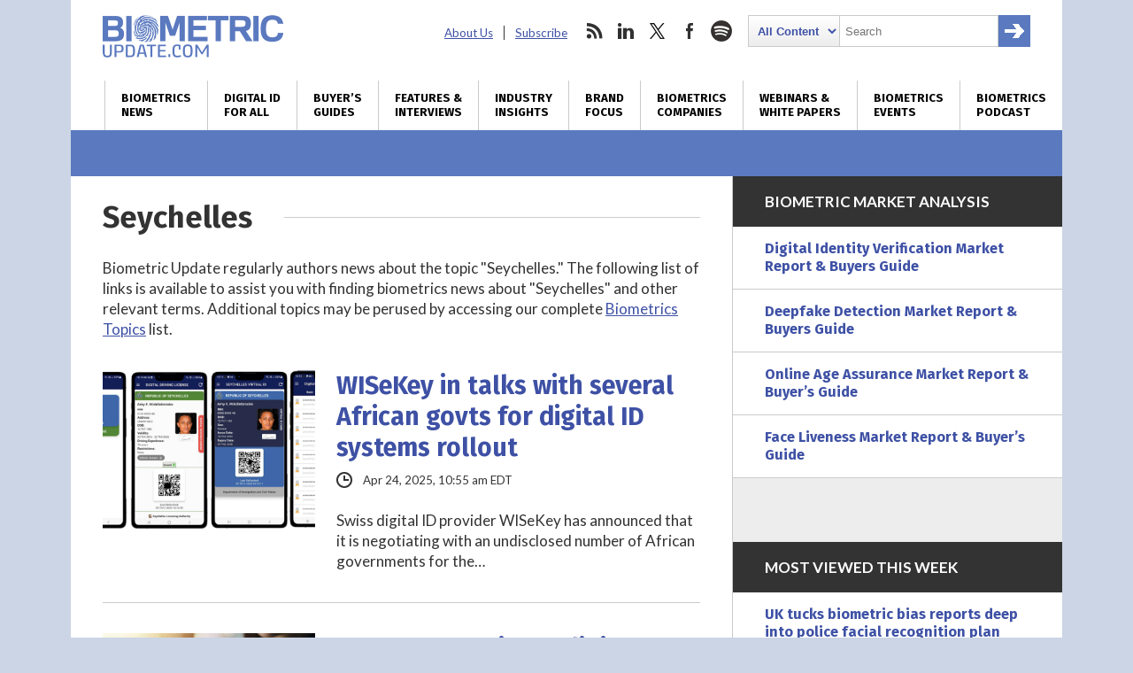

--- FILE ---
content_type: text/html; charset=UTF-8
request_url: https://www.biometricupdate.com/tag/seychelles
body_size: 21674
content:
<!DOCTYPE html>
<html dir="ltr" lang="en-US" prefix="og: https://ogp.me/ns#" class="no-js no-svg">
<head>
	
<meta charset="UTF-8">
<meta name="viewport" content="width=device-width, initial-scale=1">
<meta http-equiv="X-UA-Compatible" content="IE=edge">
<meta name="rating" content="general">


<script>
window.ga=window.ga||function(){(ga.q=ga.q||[]).push(arguments)};ga.l=+new Date;
ga('create', 'UA-31647229-1', 'auto');
ga('send', 'pageview');
</script>
<script async src='https://www.google-analytics.com/analytics.js'></script>


<script async src="https://www.googletagmanager.com/gtag/js?id=G-09TGMSMN9P"></script>
<script>
  window.dataLayer = window.dataLayer || [];
  function gtag(){dataLayer.push(arguments);}
  gtag('js', new Date());

  gtag('config', 'G-09TGMSMN9P');
</script>


	<script async src="https://securepubads.g.doubleclick.net/tag/js/gpt.js"></script>
	<script>
	window.googletag = window.googletag || {cmd: []};
	googletag.cmd.push(function() {
		googletag.defineSlot('/22228962824/biometricupdate.com', ['fluid'], 'adtop').setTargeting('pos', ['top']).addService(googletag.pubads());
		googletag.defineSlot('/22228962824/biometricupdate.com', ['fluid'], 'adbottom').setTargeting('pos', ['bottom']).addService(googletag.pubads());
		// googletag.pubads().enableSingleRequest();
		googletag.enableServices();
	});
	</script>
	<style type="text/css">
		#ad1gsm { margin:auto ; text-align:center }
	</style>

<link rel="apple-touch-icon" sizes="57x57" href="/favicon/apple-icon-57x57.png">
<link rel="apple-touch-icon" sizes="60x60" href="/favicon/apple-icon-60x60.png">
<link rel="apple-touch-icon" sizes="72x72" href="/favicon/apple-icon-72x72.png">
<link rel="apple-touch-icon" sizes="76x76" href="/favicon/apple-icon-76x76.png">
<link rel="apple-touch-icon" sizes="114x114" href="/favicon/apple-icon-114x114.png">
<link rel="apple-touch-icon" sizes="120x120" href="/favicon/apple-icon-120x120.png">
<link rel="apple-touch-icon" sizes="144x144" href="/favicon/apple-icon-144x144.png">
<link rel="apple-touch-icon" sizes="152x152" href="/favicon/apple-icon-152x152.png">
<link rel="apple-touch-icon" sizes="180x180" href="/favicon/apple-icon-180x180.png">
<link rel="icon" type="image/png" sizes="192x192"  href="/favicon/android-icon-192x192.png">
<link rel="icon" type="image/png" sizes="32x32" href="/favicon/favicon-32x32.png">
<link rel="icon" type="image/png" sizes="96x96" href="/favicon/favicon-96x96.png">
<link rel="icon" type="image/png" sizes="16x16" href="/favicon/favicon-16x16.png">
<link rel="manifest" href="/favicon/manifest.json">
<meta name="msapplication-TileColor" content="#ffffff">
<meta name="msapplication-TileImage" content="/favicon/ms-icon-144x144.png">
<meta name="theme-color" content="#ffffff">
<link rel="preconnect" href="https://fonts.googleapis.com">
<link rel="preconnect" href="https://fonts.gstatic.com" crossorigin>
<link href="https://fonts.googleapis.com/css2?family=Fira+Sans:wght@400;700&family=Lato:ital,wght@0,400;0,700;0,900;1,400;1,700&display=swap" rel="stylesheet">
<link rel="profile" href="http://gmpg.org/xfn/11">


<title>Seychelles | Biometric Update</title>
<link data-rocket-prefetch href="https://www.gstatic.com" rel="dns-prefetch">
<link data-rocket-prefetch href="https://connect.facebook.net" rel="dns-prefetch">
<link data-rocket-prefetch href="https://www.google-analytics.com" rel="dns-prefetch">
<link data-rocket-prefetch href="https://www.googletagmanager.com" rel="dns-prefetch">
<link data-rocket-prefetch href="https://securepubads.g.doubleclick.net" rel="dns-prefetch">
<link data-rocket-prefetch href="https://fonts.googleapis.com" rel="dns-prefetch">
<link data-rocket-prefetch href="https://www.google.com" rel="dns-prefetch">
<link data-rocket-prefetch href="https://stats.wp.com" rel="dns-prefetch"><link rel="preload" data-rocket-preload as="image" href="https://www.biometricupdate.com/wp-content/themes/bu/img/biometric-update-logo.png" fetchpriority="high">

		
	<meta name="robots" content="max-image-preview:large" />
	<meta name="msvalidate.01" content="37DAF50D768AB3DDD4F101B413D98584" />
	<link rel="canonical" href="https://www.biometricupdate.com/tag/seychelles" />
	<link rel="next" href="https://www.biometricupdate.com/tag/seychelles/page/2" />
	
		<meta property="og:locale" content="en_US" />
		<meta property="og:site_name" content="Biometric Update | Biometrics News, Companies and Explainers" />
		<meta property="og:type" content="article" />
		<meta property="og:title" content="Seychelles | Biometric Update" />
		<meta property="og:url" content="https://www.biometricupdate.com/tag/seychelles" />
		<meta property="og:image" content="https://d1sr9z1pdl3mb7.cloudfront.net/wp-content/uploads/2021/08/20125145/featured-on-biometricupdate.com_.png" />
		<meta property="og:image:secure_url" content="https://d1sr9z1pdl3mb7.cloudfront.net/wp-content/uploads/2021/08/20125145/featured-on-biometricupdate.com_.png" />
		<meta property="article:publisher" content="https://www.facebook.com/BiometricUpdate" />
		<meta name="twitter:card" content="summary_large_image" />
		<meta name="twitter:site" content="@BiometricUpdate" />
		<meta name="twitter:title" content="Seychelles | Biometric Update" />
		<meta name="twitter:image" content="https://d1sr9z1pdl3mb7.cloudfront.net/wp-content/uploads/2021/08/20125145/featured-on-biometricupdate.com_.png" />
		

<link rel='dns-prefetch' href='//dc6k1alk91llc.cloudfront.net' />
<link rel='dns-prefetch' href='//secure.gravatar.com' />
<link rel='dns-prefetch' href='//www.google.com' />
<link rel='dns-prefetch' href='//stats.wp.com' />
<link rel='dns-prefetch' href='//fonts.googleapis.com' />
<link rel='dns-prefetch' href='//v0.wordpress.com' />
<link rel='dns-prefetch' href='//jetpack.wordpress.com' />
<link rel='dns-prefetch' href='//s0.wp.com' />
<link rel='dns-prefetch' href='//public-api.wordpress.com' />
<link rel='dns-prefetch' href='//0.gravatar.com' />
<link rel='dns-prefetch' href='//1.gravatar.com' />
<link rel='dns-prefetch' href='//2.gravatar.com' />
<link rel='preconnect' href='//c0.wp.com' />
<style id='wp-img-auto-sizes-contain-inline-css' type='text/css'>
img:is([sizes=auto i],[sizes^="auto," i]){contain-intrinsic-size:3000px 1500px}
/*# sourceURL=wp-img-auto-sizes-contain-inline-css */
</style>
<link data-minify="1" rel='stylesheet' id='wp-components-css' href='https://www.biometricupdate.com/wp-content/cache/min/1/c/6.9/wp-includes/css/dist/components/style.min.css?ver=1764790380' type='text/css' media='all' />
<link data-minify="1" rel='stylesheet' id='wp-preferences-css' href='https://www.biometricupdate.com/wp-content/cache/min/1/c/6.9/wp-includes/css/dist/preferences/style.min.css?ver=1764790380' type='text/css' media='all' />
<link data-minify="1" rel='stylesheet' id='wp-block-editor-css' href='https://www.biometricupdate.com/wp-content/cache/min/1/c/6.9/wp-includes/css/dist/block-editor/style.min.css?ver=1764790380' type='text/css' media='all' />
<link data-minify="1" rel='stylesheet' id='popup-maker-block-library-style-css' href='https://www.biometricupdate.com/wp-content/cache/min/1/wp-content/plugins/popup-maker/dist/packages/block-library-style.css?ver=1762226424' type='text/css' media='all' />
<link data-minify="1" rel='stylesheet' id='theme-styles-css' href='https://www.biometricupdate.com/wp-content/cache/min/1/wp-content/themes/bu/style.css?ver=1762226424' type='text/css' media='all' />
<link rel='stylesheet' id='wpb-google-fonts-css' href='https://fonts.googleapis.com/css?family=Open+Sans%3A300%2C300i%2C700%2C700i&#038;ver=6.9' type='text/css' media='all' />
<link data-minify="1" rel='stylesheet' id='tablepress-default-css' href='https://www.biometricupdate.com/wp-content/cache/min/1/wp-content/plugins/tablepress/css/build/default.css?ver=1762226424' type='text/css' media='all' />
<script data-minify="1" type="text/javascript" src="https://www.biometricupdate.com/wp-content/cache/min/1/jquery-latest.min.js?ver=1762226424" id="custom-jquery-js"></script>
<script data-minify="1" type="text/javascript" src="https://www.biometricupdate.com/wp-content/cache/min/1/wp-content/plugins/stock-market-ticker/assets/stockdio-wp.js?ver=1762226424" id="customStockdioJs-js"></script>
<link rel="https://api.w.org/" href="https://www.biometricupdate.com/wp-json/" /><link rel="alternate" title="JSON" type="application/json" href="https://www.biometricupdate.com/wp-json/wp/v2/tags/4305" />	<style>img#wpstats{display:none}</style>
		

<script>(function() {
var _fbq = window._fbq || (window._fbq = []);
if (!_fbq.loaded) {
var fbds = document.createElement('script');
fbds.async = true;
fbds.src = '//connect.facebook.net/en_US/fbds.js';
var s = document.getElementsByTagName('script')[0];
s.parentNode.insertBefore(fbds, s);
_fbq.loaded = true;
}
})();
window._fbq = window._fbq || [];
window._fbq.push(['track', '6024262178418', {'value':'0.01','currency':'CAD'}]);
</script>
<noscript><img height="1" width="1" alt="FB pixel" style="display:none" src="https://www.facebook.com/tr?ev=6024262178418&amp;cd[value]=0.01&amp;cd[currency]=CAD&amp;noscript=1" /></noscript>

	
	
<style id="rocket-lazyrender-inline-css">[data-wpr-lazyrender] {content-visibility: auto;}</style><meta name="generator" content="WP Rocket 3.20.2" data-wpr-features="wpr_minify_js wpr_preconnect_external_domains wpr_automatic_lazy_rendering wpr_oci wpr_minify_css wpr_desktop" /></head>

<body class="archive tag tag-seychelles tag-4305 wp-theme-bu"><div  id="fb-root"></div>

<header  class="max-outer">
	<div  class="inner h-l-36 h-r-36 v-t-24">
		<a href="#" class="menubtn closed" onclick="ga('send', 'event', 'Navigation', 'Open Mobile Menu');">
			<span></span>
			<span></span>
			<span></span>
		</a>
		<a href="/" class="logo v-b-18"><img fetchpriority="high" src="https://www.biometricupdate.com/wp-content/themes/bu/img/biometric-update-logo.png" alt="BiometricUpdate.com" height="48" width="204" onclick="ga('send', 'event', 'Navigation', 'Return Home', 'Header Logo');"></a>
		<nav class="secondary">
			<ul id="menu-secondary-header-menu" class=""><li id="menu-item-35443" class="menu-item menu-item-type-post_type menu-item-object-page menu-item-35443"><a href="https://www.biometricupdate.com/about-us">About Us</a></li>
<li id="menu-item-59857" class="menu-item menu-item-type-post_type menu-item-object-page menu-item-59857"><a href="https://www.biometricupdate.com/newsletter">Subscribe</a></li>
</ul>			<ul>
				<li class="social rss">
					<a href="http://feeds.feedburner.com/biometricupdate" onclick="ga('send', 'event', 'Social Media', 'Visit Site', 'RSS');">rss</a>
				</li>				<li class="social linkedin">
					<a href="https://www.linkedin.com/company/biometric-update/" onclick="ga('send', 'event', 'Social Media', 'Visit Site', 'LinkedIn');">linkedin</a>
				</li>				<li class="social twitter">
					<a href="https://twitter.com/biometricupdate" onclick="ga('send', 'event', 'Social Media', 'Visit Site', 'Twitter');">twitter</a>
				</li>				<li class="social facebook">
					<a href="https://www.facebook.com/BiometricUpdate/" onclick="ga('send', 'event', 'Social Media', 'Visit Site', 'Facebook');">facebook</a>
				</li>								<li class="social spotify">
					<a href="https://open.spotify.com/show/1K8w7B8DIdoNn9WqaEOBKe" onclick="ga('send', 'event', 'Social Media', 'Visit Site', 'Spotify');">spotify</a>
				</li>				<li class="search">
					

<form role="search" method="get" class="search-form" action="https://www.biometricupdate.com/">
	<label for="search-form-6933dc71c1c4d">
		<span class="screen-reader-text">Search for:</span>
	</label>
	<select name="posttype" class="search-cat">
		<option value="all">All Content</option>
		<option value="companies">Companies</option>
	</select>
		<input type="search" id="search-form-6933dc71c1c4d" class="search-field" placeholder="Search" value="" name="s" />
	<button type="submit" class="search-submit"><span class="screen-reader-text">Search</span></button>
</form>
				</li>
			</ul>
		</nav>
	</div>
	<nav class="primary v-t-12">
		<a href="#" class="menubtn open" onclick="ga('send', 'event', 'Navigation', 'Close Mobile Menu');">
			<span></span>
			<span></span>
			<span></span>
		</a>
		<div class="menu-main-container"><ul id="menu-main" class="inner"><li id="menu-item-11766" class="menu-item menu-item-type-taxonomy menu-item-object-category menu-item-has-children menu-item-11766"><a href="https://www.biometricupdate.com/biometric-news" title="Daily biometrics news and interviews">Biometrics<br> News</a>
<ul class="sub-menu">
	<li id="menu-item-173915" class="menu-item menu-item-type-taxonomy menu-item-object-category menu-item-173915"><a href="https://www.biometricupdate.com/biometric-news">All Biometrics News</a></li>
	<li id="menu-item-11767" class="menu-item menu-item-type-taxonomy menu-item-object-category menu-item-11767"><a href="https://www.biometricupdate.com/biometric-news/access-control-biometric-articles">Access Control</a></li>
	<li id="menu-item-215296" class="menu-item menu-item-type-taxonomy menu-item-object-category menu-item-215296"><a href="https://www.biometricupdate.com/biometric-news/age-assurance">Age Assurance</a></li>
	<li id="menu-item-221146" class="menu-item menu-item-type-taxonomy menu-item-object-category menu-item-221146"><a href="https://www.biometricupdate.com/biometric-news/industry-analysis">Industry Analysis</a></li>
	<li id="menu-item-11768" class="menu-item menu-item-type-taxonomy menu-item-object-category menu-item-11768"><a href="https://www.biometricupdate.com/biometric-news/behavioral-biometric-news-articles">Behavioral Biometrics</a></li>
	<li id="menu-item-11769" class="menu-item menu-item-type-taxonomy menu-item-object-category menu-item-11769"><a href="https://www.biometricupdate.com/biometric-news/biometric-research-and-development">Biometric R&amp;D</a></li>
	<li id="menu-item-213968" class="menu-item menu-item-type-post_type menu-item-object-page menu-item-213968"><a href="https://www.biometricupdate.com/biometrics-stock-market">Biometrics Stocks</a></li>
	<li id="menu-item-11771" class="menu-item menu-item-type-taxonomy menu-item-object-category menu-item-11771"><a href="https://www.biometricupdate.com/biometric-news/border-security">Border and Port Security</a></li>
	<li id="menu-item-11772" class="menu-item menu-item-type-taxonomy menu-item-object-category menu-item-11772"><a href="https://www.biometricupdate.com/biometric-news/civil-id">Civil / National ID</a></li>
	<li id="menu-item-11773" class="menu-item menu-item-type-taxonomy menu-item-object-category menu-item-11773"><a href="https://www.biometricupdate.com/biometric-news/commercial-applications">Commercial Applications</a></li>
	<li id="menu-item-11774" class="menu-item menu-item-type-taxonomy menu-item-object-category menu-item-11774"><a href="https://www.biometricupdate.com/biometric-news/consumer-residential">Consumer Electronics</a></li>
	<li id="menu-item-96546" class="menu-item menu-item-type-taxonomy menu-item-object-category menu-item-96546"><a href="https://www.biometricupdate.com/id-for-all">Developing Nations</a></li>
	<li id="menu-item-11776" class="menu-item menu-item-type-taxonomy menu-item-object-category menu-item-11776"><a href="https://www.biometricupdate.com/biometric-news/elections-biometric-news">Elections</a></li>
	<li id="menu-item-11777" class="menu-item menu-item-type-taxonomy menu-item-object-category menu-item-11777"><a href="https://www.biometricupdate.com/biometric-news/facial-recognition-biometric-articles">Facial Recognition</a></li>
	<li id="menu-item-11778" class="menu-item menu-item-type-taxonomy menu-item-object-category menu-item-11778"><a href="https://www.biometricupdate.com/biometric-news/financial-services">Financial Services</a></li>
	<li id="menu-item-11779" class="menu-item menu-item-type-taxonomy menu-item-object-category menu-item-11779"><a href="https://www.biometricupdate.com/biometric-news/fingerprint-recognition">Fingerprint Recognition</a></li>
	<li id="menu-item-11780" class="menu-item menu-item-type-taxonomy menu-item-object-category menu-item-11780"><a href="https://www.biometricupdate.com/biometric-news/government-purchasing">Government Services</a></li>
	<li id="menu-item-11781" class="menu-item menu-item-type-taxonomy menu-item-object-category menu-item-11781"><a href="https://www.biometricupdate.com/biometric-news/healthcare-biometrics">Healthcare Biometrics</a></li>
	<li id="menu-item-96547" class="menu-item menu-item-type-taxonomy menu-item-object-category menu-item-96547"><a href="https://www.biometricupdate.com/biometrics-blogs">Industry Insights</a></li>
	<li id="menu-item-96544" class="menu-item menu-item-type-taxonomy menu-item-object-category menu-item-96544"><a href="https://www.biometricupdate.com/biometric-news/interviews">Interviews</a></li>
	<li id="menu-item-11783" class="menu-item menu-item-type-taxonomy menu-item-object-category menu-item-11783"><a href="https://www.biometricupdate.com/biometric-news/iris-eye-biometric-articles">Iris / Eye Recognition</a></li>
	<li id="menu-item-11784" class="menu-item menu-item-type-taxonomy menu-item-object-category menu-item-11784"><a href="https://www.biometricupdate.com/biometric-news/law-enforcement">Law Enforcement</a></li>
	<li id="menu-item-129233" class="menu-item menu-item-type-taxonomy menu-item-object-category menu-item-129233"><a href="https://www.biometricupdate.com/biometric-news/liveness-detection">Liveness Detection</a></li>
	<li id="menu-item-76407" class="menu-item menu-item-type-taxonomy menu-item-object-category menu-item-76407"><a href="https://www.biometricupdate.com/biometric-news/biometric-research">Market Research</a></li>
	<li id="menu-item-11785" class="menu-item menu-item-type-taxonomy menu-item-object-category menu-item-11785"><a href="https://www.biometricupdate.com/biometric-news/military-applications">Military Applications</a></li>
	<li id="menu-item-11786" class="menu-item menu-item-type-taxonomy menu-item-object-category menu-item-11786"><a href="https://www.biometricupdate.com/biometric-news/mobile-biometric-news">Mobile Biometrics</a></li>
	<li id="menu-item-11787" class="menu-item menu-item-type-taxonomy menu-item-object-category menu-item-11787"><a href="https://www.biometricupdate.com/biometric-news/school">Schools</a></li>
	<li id="menu-item-11788" class="menu-item menu-item-type-taxonomy menu-item-object-category menu-item-11788"><a href="https://www.biometricupdate.com/biometric-news/surveillance-biometric-articles">Surveillance</a></li>
	<li id="menu-item-11789" class="menu-item menu-item-type-taxonomy menu-item-object-category menu-item-11789"><a href="https://www.biometricupdate.com/biometric-news/trade-notes">Trade Notes</a></li>
	<li id="menu-item-11790" class="menu-item menu-item-type-taxonomy menu-item-object-category menu-item-11790"><a href="https://www.biometricupdate.com/biometric-news/voice-verification">Voice Biometrics</a></li>
	<li id="menu-item-15127" class="menu-item menu-item-type-taxonomy menu-item-object-category menu-item-15127"><a href="https://www.biometricupdate.com/biometric-news/wearables-biometric-news">Wearable Technology</a></li>
	<li id="menu-item-11791" class="menu-item menu-item-type-taxonomy menu-item-object-category menu-item-11791"><a href="https://www.biometricupdate.com/biometric-news/workforce-management-biometric-news">Workforce Management</a></li>
</ul>
</li>
<li id="menu-item-96537" class="menu-item menu-item-type-post_type menu-item-object-page menu-item-96537"><a href="https://www.biometricupdate.com/digital-id-biometrics-developing-nations" title="Biometrics and digital ID initiatives in developing nations">Digital ID <br>for All</a></li>
<li id="menu-item-297117" class="menu-item menu-item-type-post_type menu-item-object-page menu-item-297117"><a href="https://www.biometricupdate.com/biometrics-buyers-guides-and-market-analysis" title="Market reports, forecasts, buyer&#8217;s guides">Buyer&#8217;s <br>Guides</a></li>
<li id="menu-item-76408" class="menu-item menu-item-type-taxonomy menu-item-object-category menu-item-76408"><a href="https://www.biometricupdate.com/biometric-news/interviews" title="Features, interviews and special reports">Features &#038; <br>Interviews</a></li>
<li id="menu-item-12235" class="menu-item menu-item-type-custom menu-item-object-custom menu-item-12235"><a href="/biometrics-blogs" title="Guest posts written by biometrics industry experts ">Industry <br>Insights</a></li>
<li id="menu-item-23460" class="menu-item menu-item-type-taxonomy menu-item-object-category menu-item-23460"><a href="https://www.biometricupdate.com/brand-focus" title="Biometrics marketplace brand focus">Brand <br>Focus</a></li>
<li id="menu-item-11796" class="menu-item menu-item-type-post_type menu-item-object-page menu-item-has-children menu-item-11796"><a href="https://www.biometricupdate.com/service-directory" title="Biometrics companies, solutions and applications">Biometrics <br>Companies</a>
<ul class="sub-menu">
	<li id="menu-item-318445" class="menu-item menu-item-type-post_type menu-item-object-page menu-item-318445"><a href="https://www.biometricupdate.com/biometrics-buyers-guides-and-market-analysis">Buyer’s Guides</a></li>
	<li id="menu-item-59751" class="menu-item menu-item-type-post_type menu-item-object-page menu-item-59751"><a href="https://www.biometricupdate.com/service-directory">All Categories</a></li>
	<li id="menu-item-11794" class="menu-item menu-item-type-post_type menu-item-object-page menu-item-11794"><a href="https://www.biometricupdate.com/biometric-companies">Biometrics Companies</a></li>
	<li id="menu-item-59877" class="menu-item menu-item-type-taxonomy menu-item-object-biocategory menu-item-59877"><a href="https://www.biometricupdate.com/service-directory/access-control">Access Control</a></li>
	<li id="menu-item-217958" class="menu-item menu-item-type-taxonomy menu-item-object-biocategory menu-item-217958"><a href="https://www.biometricupdate.com/service-directory/age-verification">Age Verification</a></li>
	<li id="menu-item-59883" class="menu-item menu-item-type-taxonomy menu-item-object-biocategory menu-item-59883"><a href="https://www.biometricupdate.com/service-directory/behavioral-biometrics">Behavioral Biometrics</a></li>
	<li id="menu-item-59890" class="menu-item menu-item-type-taxonomy menu-item-object-biocategory menu-item-59890"><a href="https://www.biometricupdate.com/service-directory/biometric-cards">Biometric Cards</a></li>
	<li id="menu-item-59878" class="menu-item menu-item-type-taxonomy menu-item-object-biocategory menu-item-59878"><a href="https://www.biometricupdate.com/service-directory/biometric-consultants">Biometrics Consulting</a></li>
	<li id="menu-item-59888" class="menu-item menu-item-type-taxonomy menu-item-object-biocategory menu-item-59888"><a href="https://www.biometricupdate.com/service-directory/biometric-payment">Biometric Payment</a></li>
	<li id="menu-item-59885" class="menu-item menu-item-type-taxonomy menu-item-object-biocategory menu-item-59885"><a href="https://www.biometricupdate.com/service-directory/biometric-software">Biometric Software</a></li>
	<li id="menu-item-191110" class="menu-item menu-item-type-taxonomy menu-item-object-biocategory menu-item-191110"><a href="https://www.biometricupdate.com/service-directory/biometric-testing">Biometric Testing</a></li>
	<li id="menu-item-126661" class="menu-item menu-item-type-taxonomy menu-item-object-biocategory menu-item-126661"><a href="https://www.biometricupdate.com/service-directory/border-management">Border Management</a></li>
	<li id="menu-item-59879" class="menu-item menu-item-type-taxonomy menu-item-object-biocategory menu-item-59879"><a href="https://www.biometricupdate.com/service-directory/civil-id">Civil ID</a></li>
	<li id="menu-item-59880" class="menu-item menu-item-type-taxonomy menu-item-object-biocategory menu-item-59880"><a href="https://www.biometricupdate.com/service-directory/criminal-id">Criminal ID</a></li>
	<li id="menu-item-309361" class="menu-item menu-item-type-taxonomy menu-item-object-biocategory menu-item-309361"><a href="https://www.biometricupdate.com/service-directory/deepfake-detection">Deepfake Detection</a></li>
	<li id="menu-item-126662" class="menu-item menu-item-type-taxonomy menu-item-object-biocategory menu-item-126662"><a href="https://www.biometricupdate.com/service-directory/digital-identification">Digital Identification</a></li>
	<li id="menu-item-257300" class="menu-item menu-item-type-taxonomy menu-item-object-biocategory menu-item-257300"><a href="https://www.biometricupdate.com/service-directory/document-verification">Document Verification</a></li>
	<li id="menu-item-59881" class="menu-item menu-item-type-taxonomy menu-item-object-biocategory menu-item-59881"><a href="https://www.biometricupdate.com/service-directory/facial-recognition">Facial Recognition</a></li>
	<li id="menu-item-59882" class="menu-item menu-item-type-taxonomy menu-item-object-biocategory menu-item-59882"><a href="https://www.biometricupdate.com/service-directory/fingerprint-recognition">Fingerprint Recognition</a></li>
	<li id="menu-item-257504" class="menu-item menu-item-type-taxonomy menu-item-object-biocategory menu-item-257504"><a href="https://www.biometricupdate.com/service-directory/identity-proofing">Identity Proofing</a></li>
	<li id="menu-item-242038" class="menu-item menu-item-type-taxonomy menu-item-object-biocategory menu-item-242038"><a href="https://www.biometricupdate.com/service-directory/industry-organizations">Industry Organizations</a></li>
	<li id="menu-item-59884" class="menu-item menu-item-type-taxonomy menu-item-object-biocategory menu-item-59884"><a href="https://www.biometricupdate.com/service-directory/iris-eye">Iris / Eye Recognition</a></li>
	<li id="menu-item-126663" class="menu-item menu-item-type-taxonomy menu-item-object-biocategory menu-item-126663"><a href="https://www.biometricupdate.com/service-directory/liveness-detection">Liveness Detection</a></li>
	<li id="menu-item-59886" class="menu-item menu-item-type-taxonomy menu-item-object-biocategory menu-item-59886"><a href="https://www.biometricupdate.com/service-directory/mobile-biometrics">Mobile Biometrics</a></li>
	<li id="menu-item-257301" class="menu-item menu-item-type-taxonomy menu-item-object-biocategory menu-item-257301"><a href="https://www.biometricupdate.com/service-directory/selfie-biometrics">Selfie Biometrics</a></li>
	<li id="menu-item-59891" class="menu-item menu-item-type-taxonomy menu-item-object-biocategory menu-item-59891"><a href="https://www.biometricupdate.com/service-directory/surveillance">Surveillance</a></li>
	<li id="menu-item-59892" class="menu-item menu-item-type-taxonomy menu-item-object-biocategory menu-item-59892"><a href="https://www.biometricupdate.com/service-directory/vein-recognition">Vein Recognition</a></li>
	<li id="menu-item-59893" class="menu-item menu-item-type-taxonomy menu-item-object-biocategory menu-item-59893"><a href="https://www.biometricupdate.com/service-directory/voice-biometrics">Voice Biometrics</a></li>
	<li id="menu-item-59894" class="menu-item menu-item-type-taxonomy menu-item-object-biocategory menu-item-59894"><a href="https://www.biometricupdate.com/service-directory/workforce-management">Workforce Management</a></li>
	<li id="menu-item-11795" class="menu-item menu-item-type-post_type menu-item-object-page menu-item-11795"><a href="https://www.biometricupdate.com/biometric-companies/get-your-company-listed"><strong>Get Your Company Listed</strong></a></li>
	<li id="menu-item-134390" class="menu-item menu-item-type-post_type menu-item-object-page menu-item-134390"><a href="https://www.biometricupdate.com/request-a-quote">Request a Quote</a></li>
</ul>
</li>
<li id="menu-item-198869" class="menu-item menu-item-type-post_type menu-item-object-page menu-item-has-children menu-item-198869"><a href="https://www.biometricupdate.com/resources-white-papers-webinars-and-explainers" title="Resources: White Papers, Webinars and Explainers">Webinars &#038; <br>White Papers</a>
<ul class="sub-menu">
	<li id="menu-item-297739" class="menu-item menu-item-type-taxonomy menu-item-object-category menu-item-297739"><a href="https://www.biometricupdate.com/biometric-articles">Explaining Biometrics</a></li>
	<li id="menu-item-297118" class="menu-item menu-item-type-taxonomy menu-item-object-category menu-item-297118"><a href="https://www.biometricupdate.com/on-demand">On-demand Webinars</a></li>
	<li id="menu-item-297119" class="menu-item menu-item-type-taxonomy menu-item-object-category menu-item-297119"><a href="https://www.biometricupdate.com/white-papers">White Papers and Reports</a></li>
	<li id="menu-item-297120" class="menu-item menu-item-type-taxonomy menu-item-object-category menu-item-297120"><a href="https://www.biometricupdate.com/white-papers/case-studies">Case Studies</a></li>
	<li id="menu-item-296270" class="menu-item menu-item-type-custom menu-item-object-custom menu-item-296270"><a href="https://www.biometricupdate.com/202403/protect-your-business-and-customers-from-threat-of-account-fraud">Account Fraud</a></li>
	<li id="menu-item-296271" class="menu-item menu-item-type-custom menu-item-object-custom menu-item-296271"><a href="https://www.biometricupdate.com/202502/navigating-the-uks-online-safety-act-choosing-the-right-age-verification-tech">Age Assurance</a></li>
	<li id="menu-item-296272" class="menu-item menu-item-type-custom menu-item-object-custom menu-item-296272"><a href="https://www.biometricupdate.com/202501/protecting-contact-centers-from-ai-powered-voice-fraud">AI Voice Fraud</a></li>
	<li id="menu-item-296273" class="menu-item menu-item-type-custom menu-item-object-custom menu-item-296273"><a href="https://www.biometricupdate.com/202412/navigating-the-emerging-apac-market-for-digital-id">APAC Digital ID</a></li>
	<li id="menu-item-296274" class="menu-item menu-item-type-custom menu-item-object-custom menu-item-296274"><a href="https://www.biometricupdate.com/202501/capture-biases-in-fingerprint-systems">Biometric Testing</a></li>
	<li id="menu-item-296275" class="menu-item menu-item-type-custom menu-item-object-custom menu-item-296275"><a href="https://www.biometricupdate.com/202502/understanding-the-new-biometric-device-certification-with-mosip-and-bixelab">MOSIP and Bixelab</a></li>
	<li id="menu-item-296276" class="menu-item menu-item-type-custom menu-item-object-custom menu-item-296276"><a href="https://www.biometricupdate.com/202404/decentralized-identity-for-secure-user-authentication">Decentralized ID</a></li>
	<li id="menu-item-296277" class="menu-item menu-item-type-custom menu-item-object-custom menu-item-296277"><a href="https://www.biometricupdate.com/202503/combatting-video-conferencing-deepfake-fraud">Deepfake Threats</a></li>
	<li id="menu-item-296278" class="menu-item menu-item-type-custom menu-item-object-custom menu-item-296278"><a href="https://www.biometricupdate.com/202503/face-liveness-market-overview">Face Liveness</a></li>
	<li id="menu-item-296279" class="menu-item menu-item-type-custom menu-item-object-custom menu-item-296279"><a href="https://www.biometricupdate.com/202502/beyond-borders-biometric-driven-efficiency-in-travel">Future of Travel</a></li>
	<li id="menu-item-296280" class="menu-item menu-item-type-custom menu-item-object-custom menu-item-296280"><a href="https://www.biometricupdate.com/202502/digital-identity-powering-the-next-wave-of-government-transformation">Government Transformation</a></li>
	<li id="menu-item-296281" class="menu-item menu-item-type-custom menu-item-object-custom menu-item-296281"><a href="https://www.biometricupdate.com/202502/navigating-the-uks-online-safety-act-choosing-the-right-age-verification-tech">Online Safety Act</a></li>
	<li id="menu-item-296282" class="menu-item menu-item-type-custom menu-item-object-custom menu-item-296282"><a href="https://www.biometricupdate.com/202412/exploring-iso-18013-integration-opportunities-and-interoperability-challenges-for-mdls-and-digital-wallets">Exploring ISO 18013</a></li>
	<li id="menu-item-296283" class="menu-item menu-item-type-custom menu-item-object-custom menu-item-296283"><a href="https://www.biometricupdate.com/202408/passkeys-in-the-public-sector-in-depth-with-the-fido-alliance">Public Sector Passkeys</a></li>
</ul>
</li>
<li id="menu-item-59895" class="menu-item menu-item-type-taxonomy menu-item-object-category menu-item-59895"><a href="https://www.biometricupdate.com/biometric-industry-events" title="Trade shows featuring biometrics technology">Biometrics <br>Events</a></li>
<li id="menu-item-297952" class="menu-item menu-item-type-taxonomy menu-item-object-category menu-item-297952"><a href="https://www.biometricupdate.com/biometric-update-podcast" title="Biometric Update Podcast">Biometrics <br>Podcast</a></li>
</ul></div>		<li class="search small">
			

<form role="search" method="get" class="search-form" action="https://www.biometricupdate.com/">
	<label for="search-form-6933dc71c6394">
		<span class="screen-reader-text">Search for:</span>
	</label>
	<select name="posttype" class="search-cat">
		<option value="all">All Content</option>
		<option value="companies">Companies</option>
	</select>
		<input type="search" id="search-form-6933dc71c6394" class="search-field" placeholder="Search" value="" name="s" />
	<button type="submit" class="search-submit"><span class="screen-reader-text">Search</span></button>
</form>
		</li>
	</nav>
</header>
	
	<div  class="ad ad1 max-outer">
		<div  class="inner vh-36">
			<div  id="adtop">
				<script>
					googletag.cmd.push(function() { googletag.display('adtop'); });
				</script>
			</div>
		</div>
	</div>

<main  class="max-outer">
	<div  class="primary">
		<div  class="h-l-36 h-r-36 v-b-36">

<section class="v-t-36">
	<div class="inner">
					<h1><span>Seychelles</span></h1>							<p class="tag-lead">
					Biometric Update regularly authors news about the topic <strong>"Seychelles."</strong> The following list of links is available to assist you with finding biometrics news about <strong>"Seychelles"</strong> and other relevant terms. Additional topics may be perused by accessing our complete <a href="/tags">Biometrics Topics</a> list.
				</p>
					
	 
			<script>
				//console.log('URL: /tag/seychelles');
			</script>
						<div class="snippet v-t-48 v-b-48 post-298549 posttype-post">
				<a href="https://www.biometricupdate.com/202504/wisekey-in-talks-with-several-african-govts-for-digital-id-systems-rollout" class="pic" style="background-image:url('https://d1sr9z1pdl3mb7.cloudfront.net/wp-content/uploads/2024/04/23112855/seyid-wallet-1024x520.png') ; background-size:cover ; position:relative">
					&nbsp;				</a>				<div class="content">
					<h2><a href="https://www.biometricupdate.com/202504/wisekey-in-talks-with-several-african-govts-for-digital-id-systems-rollout">WISeKey in talks with several African govts for digital ID systems rollout</a></h2>
												<div class="byline">
								<time datetime="2025-04-24T10:55-0500">Apr 24, 2025, 10:55 am EDT</time>							</div>
											<p>Swiss digital ID provider WISeKey has announced that it is negotiating with an undisclosed number of African governments for the&#8230;</p>
				</div>
			</div>			<div class="snippet v-t-48 v-b-48 post-273942 posttype-post">
				<a href="https://www.biometricupdate.com/202409/governments-issue-digital-credentials-for-work-and-education" class="pic" style="background-image:url('https://d1sr9z1pdl3mb7.cloudfront.net/wp-content/uploads/2024/05/28134240/iphone-new-1024x624.jpg') ; background-size:cover ; position:relative">
					&nbsp;				</a>				<div class="content">
					<h2><a href="https://www.biometricupdate.com/202409/governments-issue-digital-credentials-for-work-and-education">Governments issue digital credentials for work and education</a></h2>
												<div class="byline">
								<time datetime="2024-09-19T13:14-0500">Sep 19, 2024, 1:14 pm EDT</time>							</div>
											<p>Government agencies in various countries have been actively involved in issuing digital credentials to their citizens and temporary residents to&#8230;</p>
				</div>
			</div>			<div class="snippet v-t-48 v-b-48 post-273399 posttype-post">
				<a href="https://www.biometricupdate.com/202409/uk-virgin-islands-launch-digital-transformation-tender" class="pic" style="background-image:url('https://d1sr9z1pdl3mb7.cloudfront.net/wp-content/uploads/2024/03/25182131/digital-idenitty.jpg') ; background-size:cover ; position:relative">
					&nbsp;				</a>				<div class="content">
					<h2><a href="https://www.biometricupdate.com/202409/uk-virgin-islands-launch-digital-transformation-tender">UK Virgin Islands launch digital transformation tender</a></h2>
												<div class="byline">
								<time datetime="2024-09-16T15:36-0500">Sep 16, 2024, 3:36 pm EDT</time>							</div>
											<p>Tourist hotspots Thailand, Sri Lanka, the Seychelles and the Virgin Islands are not just offering beaches and sunshine, they are&#8230;</p>
				</div>
			</div>			<div class="snippet v-t-48 v-b-48 post-254630 posttype-post">
				<a href="https://www.biometricupdate.com/202404/id-platform-delivered-by-wisekey-facilitates-digital-govt-services-in-seychelles" class="pic" style="background-image:url('https://d1sr9z1pdl3mb7.cloudfront.net/wp-content/uploads/2024/04/23113101/seyid-wallet-1-1024x520.png') ; background-size:cover ; position:relative">
					&nbsp;				</a>				<div class="content">
					<h2><a href="https://www.biometricupdate.com/202404/id-platform-delivered-by-wisekey-facilitates-digital-govt-services-in-seychelles">ID platform delivered by WISeKey facilitates digital govt services in Seychelles</a></h2>
												<div class="byline">
								<time datetime="2024-04-23T11:32-0500">Apr 23, 2024, 11:32 am EDT</time>							</div>
											<p>A digital identity platform dubbed SeyID has been successfully delivered for the government of Seychelles by WISeKey and is already&#8230;</p>
				</div>
			</div>			<div class="snippet v-t-48 v-b-48 post-252711 posttype-post">
				<a href="https://www.biometricupdate.com/202404/seychelles-expands-ghana-plans-for-chip-biometric-passport-issuance" class="pic" style="background-image:url('https://d1sr9z1pdl3mb7.cloudfront.net/wp-content/uploads/2023/04/12150753/biometric-passport-symbol-1024x683.jpg') ; background-size:cover ; position:relative">
					&nbsp;				</a>				<div class="content">
					<h2><a href="https://www.biometricupdate.com/202404/seychelles-expands-ghana-plans-for-chip-biometric-passport-issuance">Seychelles expands, Ghana plans for chip biometric passport issuance</a></h2>
												<div class="byline">
								<time datetime="2024-04-10T10:02-0500">Apr 10, 2024, 10:02 am EDT</time>							</div>
											<p>The Seychelles biometric passport scheme will expand to Australia and Canada through a contract with IN Groupe, allowing nationals who&#8230;</p>
				</div>
			</div>			<div class="snippet v-t-48 v-b-48 post-210203 posttype-post">
				<a href="https://www.biometricupdate.com/202212/biometric-passports-progress-in-nepal-seychelles-huge-crowds-in-bhutan" class="pic" style="background-image:url('https://d1sr9z1pdl3mb7.cloudfront.net/wp-content/uploads/2022/12/15113853/IN-Groupe-Biometric-Passport-Seychelles-1024x673.jpg') ; background-size:cover ; position:relative">
					&nbsp;				</a>				<div class="content">
					<h2><a href="https://www.biometricupdate.com/202212/biometric-passports-progress-in-nepal-seychelles-huge-crowds-in-bhutan">Biometric passports: progress in Nepal, Seychelles, ‘huge crowds’ in Bhutan</a></h2>
												<div class="byline">
								<time datetime="2022-12-16T08:33-0500">Dec 16, 2022, 8:33 am EST</time>							</div>
											<p>Biometric passport issuance is progressing at different rates in three countries this week. First to the Seychelles, which has unveiled&#8230;</p>
				</div>
			</div>			<div class="snippet v-t-48 v-b-48 post-209496 posttype-post">
				<a href="https://www.biometricupdate.com/202212/scytales-wins-eu-digital-identity-wallet-contract-council-reaches-consensus-on-rules" class="pic" style="background-image:url('https://d1sr9z1pdl3mb7.cloudfront.net/wp-content/uploads/2022/04/12144641/digital-id-applications-1024x518.jpg') ; background-size:cover ; position:relative">
					&nbsp;				</a>				<div class="content">
					<h2><a href="https://www.biometricupdate.com/202212/scytales-wins-eu-digital-identity-wallet-contract-council-reaches-consensus-on-rules">Scytáles wins EU Digital Identity Wallet contract, Council reaches consensus on rules</a></h2>
												<div class="byline">
								<time datetime="2022-12-06T18:02-0500">Dec 6, 2022, 6:02 pm EST</time>							</div>
											<p>Scytáles AB has won the contract to build the European Digital Identity Wallet, together with its partner Netcompany-Intrasoft. The contract&#8230;</p>
				</div>
			</div>			<div class="snippet v-t-48 v-b-48 post-208245 posttype-post">
				<a href="https://www.biometricupdate.com/202211/idemia-rolls-out-new-demo-passport-abroadia-with-innovative-security-features" class="pic" style="background-image:url('https://d1sr9z1pdl3mb7.cloudfront.net/wp-content/uploads/2022/04/25150337/passport-control-Nigeria-1024x577.jpg') ; background-size:cover ; position:relative">
					&nbsp;				</a>				<div class="content">
					<h2><a href="https://www.biometricupdate.com/202211/idemia-rolls-out-new-demo-passport-abroadia-with-innovative-security-features">Idemia rolls out new demo passport &#8216;Abroadia&#8217; with innovative security features</a></h2>
												<div class="byline">
								<time datetime="2022-11-21T22:11-0500">Nov 21, 2022, 10:11 pm EST</time>							</div>
											<p>Idemia has announced the launch of a demo passport with the imaginary name &#8216;Abroadia&#8217; coined from the word &#8216;abroad&#8217; to&#8230;</p>
				</div>
			</div>			<div class="snippet v-t-48 v-b-48 post-206527 posttype-post">
				<a href="https://www.biometricupdate.com/202211/seychelles-launches-digital-id-platform-from-wisekey-for-government-private-sector" class="pic" style="background-image:url('https://d1sr9z1pdl3mb7.cloudfront.net/wp-content/uploads/2022/10/07105906/laptop-phone-access-control-credentials-1024x684.jpg') ; background-size:cover ; position:relative">
					&nbsp;				</a>				<div class="content">
					<h2><a href="https://www.biometricupdate.com/202211/seychelles-launches-digital-id-platform-from-wisekey-for-government-private-sector">Seychelles launches digital ID platform from WISeKey for government, private sector</a></h2>
												<div class="byline">
								<time datetime="2022-11-01T12:22-0500">Nov 1, 2022, 12:22 pm EDT</time>							</div>
											<p>Swiss cybersecurity firm WISeKey has developed &#8216;SeyID,&#8217; a digital ID platform for the government of Seychelles, which will enable citizens&#8230;</p>
				</div>
			</div>			<div class="snippet v-t-48 v-b-48 post-179647 posttype-post">
				<a href="https://www.biometricupdate.com/202201/in-groupe-wins-award-for-frances-national-eid-biometric-passport-deal-for-seychelles" class="pic" style="background-image:url('https://d1sr9z1pdl3mb7.cloudfront.net/wp-content/uploads/2018/03/09161913/biometric-passport-large1.jpg') ; background-size:cover ; position:relative">
					&nbsp;				</a>				<div class="content">
					<h2><a href="https://www.biometricupdate.com/202201/in-groupe-wins-award-for-frances-national-eid-biometric-passport-deal-for-seychelles">IN Groupe wins award for France’s national eID, biometric passport deal for Seychelles</a></h2>
												<div class="byline">
								<time datetime="2022-01-03T14:43-0500">Jan 3, 2022, 2:43 pm EST</time>							</div>
											<p>Two national ID events round off a busy 2021 for IN Groupe; an award for the new biometric ID card&#8230;</p>
				</div>
			</div><div class='wp-pagenavi' role='navigation'>
<span class='pages'>Page 1 of 2:</span><span aria-current='page' class='current'>1</span><a class="page larger" title="Page 2" href="https://www.biometricupdate.com/tag/seychelles/page/2">2</a><a class="nextpostslink" rel="next" aria-label="Next Page" href="https://www.biometricupdate.com/tag/seychelles/page/2">Next</a>
</div>	</div>
</section>

			<section class="newsletter v-t-48">
				<a href="/newsletter"><img src="https://www.biometricupdate.com/wp-content/themes/bu/img/BU-Newsletter.jpg" alt="Stay on the cutting edge of the biometrics industry by subscribing to daily news updates from BiometricUpdate.com" height="310" width="995"></a>
			</section>
		</div>
	</div>
	<div  class="secondary">
		
<script>
	window.googletag = window.googletag || {cmd: []};
	googletag.cmd.push(function() {
		googletag.defineSlot('/22228962824/biometricupdate.com', ['fluid'], 'adside1').setTargeting('pos', ['300_1']).addService(googletag.pubads());
		googletag.defineSlot('/22228962824/biometricupdate.com', ['fluid'], 'adside2').setTargeting('pos', ['300_2']).addService(googletag.pubads());
		googletag.defineSlot('/22228962824/biometricupdate.com', ['fluid'], 'adside3').setTargeting('pos', ['300_3']).addService(googletag.pubads());
		googletag.defineSlot('/22228962824/biometricupdate.com', ['fluid'], 'adside4').setTargeting('pos', ['300_house']).addService(googletag.pubads());
		googletag.enableServices();
	});
</script>


<h2>Biometric Market Analysis</h2><ul>
<li><a href="https://www.biometricupdate.com/2025-digital-identity-verification-market-report-and-buyers-guide">Digital Identity Verification Market Report &amp; Buyers Guide</a></li>
<li><a href="https://www.biometricupdate.com/2025-deepfake-detection-market-report-buyers-guide">Deepfake Detection Market Report &amp; Buyers Guide</a></li>
<li><a href="https://www.biometricupdate.com/2025-online-biometric-age-assurance-market-report-buyers-guide">Online Age Assurance Market Report &amp; Buyer&#8217;s Guide</a></li>
<li><a href="https://www.biometricupdate.com/2025-face-liveness-market-report-and-buyers-guide">Face Liveness Market Report &amp; Buyer’s Guide</a></li>
</ul>

	<div  class="ad">
		<div class="inner">
			<div id="adside1">
				<script>
					googletag.cmd.push(function() { googletag.display('adside1'); });
				</script>
			</div>
		</div>
	</div>



<h2>Most Viewed This Week</h2>	<ul class="menu">
					<li><a href="https://www.biometricupdate.com/202512/uk-tucks-biometric-bias-reports-deep-into-police-facial-recognition-plan">UK tucks biometric bias reports deep into police facial recognition plan</a></li>
					<li><a href="https://www.biometricupdate.com/202512/age-restrictions-bear-down-on-social-media-platforms">Age restrictions bear down on social media platforms</a></li>
					<li><a href="https://www.biometricupdate.com/202512/social-security-administrations-digital-wall-will-deny-access-to-beneficiaries">Social Security Administration’s digital wall will deny access to beneficiaries</a></li>
					<li><a href="https://www.biometricupdate.com/202512/uk-govt-clarifies-benefits-from-digital-id-prioritized-above-particular-form-or-issuer">UK gov’t clarifies benefits from digital ID prioritized above particular form or issuer</a></li>
					<li><a href="https://www.biometricupdate.com/202512/turing-institute-sees-surge-in-biometric-spoof-attacks-on-dpi-offers-security-advice">Turing Institute sees surge in biometric spoof attacks on DPI, offers security advice</a></li>
					<li><a href="https://www.biometricupdate.com/202512/tsa-launches-confirm-id-as-alternative-for-passengers-without-valid-id">TSA launches Confirm.ID as alternative for passengers without valid ID</a></li>
					<li><a href="https://www.biometricupdate.com/202511/brunei-soft-launches-digital-identity-system-with-bruneiid-app">Brunei soft launches digital identity system with BruneiID app</a></li>
					<li><a href="https://www.biometricupdate.com/202512/denmarks-digital-identity-wallet-altid-to-provide-id-age-verification-zkps">Denmark’s digital identity wallet AltID to provide ID, age verification, ZKPs</a></li>
					<li><a href="https://www.biometricupdate.com/202512/us-lawmakers-debate-slate-of-kids-online-safety-legislation">US lawmakers debate slate of kids online safety legislation</a></li>
					<li><a href="https://www.biometricupdate.com/202512/roc-brings-american-facial-recognition-expertise-to-nasdaq-trading-with-23m-ipo">ROC brings American facial recognition expertise to Nasdaq trading with $23M IPO</a></li>
					<li><a href="https://www.biometricupdate.com/202512/smart-ring-maker-oura-looks-to-ride-recent-investments-into-digital-identity-market">Smart ring maker Oura looks to ride recent investments into digital identity market</a></li>
					<li><a href="https://www.biometricupdate.com/202512/nec-takes-a-stake-in-popid-tencent-and-wink-biometrics-integrated-with-pos-terminals">NEC takes a stake in PopID, Tencent and Wink biometrics integrated with POS terminals</a></li>
				<li class="more"><a href="https://www.biometricupdate.com/biometric-news">Daily Biometrics News</a></li>	</ul>


<h2>Featured Company</h2>
<div  class="sb_spotlight">
	<div class="inner">
		<div class="inner2">
			<div class="pic"><a href="" class="feature0_link_internal"><img src="" alt="" class="feature0_img"></a></div>
			<a href="" class="feature0_link_internal v-t-24"><span class="feature0_lead"></span></a>
			<p class="v-t-24"><a href="" class="feature0_link thecta" target="_bucompany"><strong>Learn More</strong></a></p>
		</div>
	</div>
</div>
<ul class="menu">
	<li class="more"><a href="/biometric-companies">More Biometrics Companies</a></li>
</ul>

<script type="text/javascript">
var titles = ['Biometix Pty Ltd','Biometrics Institute','BixeLab','Corsight','DERMALOG','Entrust','FaceTec, Inc.','GET Group','GetReal Security','HID','IDEMIA','IDENTY','Innovative Technology','Innovatrics','Integrated Biometrics','Intellicheck','Inverid','iProov Limited','Iris ID','Jumio','Laxton','Mobai','OCR Studio','Oz Forensics','PANINI','Paravision','Princeton Identity','Reality Defender','RealSense','RecFaces','Regula','ROC','SecuGen Corporation','Securiport','SITA','Thales Cybersecurity and Digital Identity','ThreatMark','Xperix Inc.','Yoti','Youverse'];
var imgs = ['https://d1sr9z1pdl3mb7.cloudfront.net/wp-content/uploads/2022/04/14123253/PNG_Biometix-Identity-CMYK_Cropped-300x98.png','https://d1sr9z1pdl3mb7.cloudfront.net/wp-content/uploads/2015/05/04114449/Biometrics-Institute-RGB-blue-logo-transparent-300x179.png','https://d1sr9z1pdl3mb7.cloudfront.net/wp-content/uploads/2021/02/09163718/bixe_logo_stackedFULL-300x208.png','https://d1sr9z1pdl3mb7.cloudfront.net/wp-content/uploads/2020/04/05133152/Corsight_Logo_transparent-300x77.png','https://d1sr9z1pdl3mb7.cloudfront.net/wp-content/uploads/2020/03/20163938/DERMALOG-Logo-Plain-Blue-8-300x39.png','https://d1sr9z1pdl3mb7.cloudfront.net/wp-content/uploads/2018/08/21020533/Entrust_Primary_Color_Logo-300x178.png','https://d1sr9z1pdl3mb7.cloudfront.net/wp-content/uploads/2017/04/09141907/FaceTec-Logo-880x228-1-300x78.png','https://d1sr9z1pdl3mb7.cloudfront.net/wp-content/uploads/2022/10/05130207/GET-GROUP-LG-01-DXB-12-10-01-256x300.png','https://d1sr9z1pdl3mb7.cloudfront.net/wp-content/uploads/2025/11/27163124/GetReal-wordmark_BLK_Final_AW-300x100.png','https://d1sr9z1pdl3mb7.cloudfront.net/wp-content/uploads/2015/05/30152211/HID-logo-PNG-Format.png','https://d1sr9z1pdl3mb7.cloudfront.net/wp-content/uploads/2018/05/13111403/IDEMIA_Group_Logo_RGB-300x118.jpg','https://d1sr9z1pdl3mb7.cloudfront.net/wp-content/uploads/2020/02/10112301/IDENTY-LOGOS-RGB_Blue-300x67.png','https://d1sr9z1pdl3mb7.cloudfront.net/wp-content/uploads/2019/01/10140730/ITL_MAIN_LOGO-300x91.jpg','https://d1sr9z1pdl3mb7.cloudfront.net/wp-content/uploads/2020/10/11154528/Logo_Innovatrics_primary_dark-blue_600px-1-300x64.png','https://d1sr9z1pdl3mb7.cloudfront.net/wp-content/uploads/2015/05/06201528/IB_2C-300x152.png','https://d1sr9z1pdl3mb7.cloudfront.net/wp-content/uploads/2019/01/07192153/Intellicheck-shadow-logo-lockup-biometric-300x114.png','https://d1sr9z1pdl3mb7.cloudfront.net/wp-content/uploads/2021/03/10112048/Inverid-readid_rectangle-logo_purple-300x86.png','https://d1sr9z1pdl3mb7.cloudfront.net/wp-content/uploads/2024/04/30124624/Master-iProov-Logo-2024-1-300x66.png','https://d1sr9z1pdl3mb7.cloudfront.net/wp-content/uploads/2015/05/22225242/irisID-logo-1.png','https://d1sr9z1pdl3mb7.cloudfront.net/wp-content/uploads/2018/07/14173825/Jumio23-on-white-300x122.jpg','https://d1sr9z1pdl3mb7.cloudfront.net/wp-content/uploads/2018/02/15093511/Logo-Ad_125px_v1.jpg','https://d1sr9z1pdl3mb7.cloudfront.net/wp-content/uploads/2021/12/03134843/mobai-logo-300x84.png','https://d1sr9z1pdl3mb7.cloudfront.net/wp-content/uploads/2025/04/02131851/OCR-logo-fill-biometric-300x68.png','https://d1sr9z1pdl3mb7.cloudfront.net/wp-content/uploads/2021/01/24104252/oz-white-300x167.jpg','https://d1sr9z1pdl3mb7.cloudfront.net/wp-content/uploads/2020/06/26155302/PaniniLogo1-300x66.jpg','https://d1sr9z1pdl3mb7.cloudfront.net/wp-content/uploads/2019/11/04073950/prvn_logo_default%404x-300x50.png','https://d1sr9z1pdl3mb7.cloudfront.net/wp-content/uploads/2018/06/09180037/1_Princeton-Identity-Logo_300DPI-300x123.png','https://d1sr9z1pdl3mb7.cloudfront.net/wp-content/uploads/2023/04/03192607/RD-Logo-Full-Black-1-300x99.png','https://d1sr9z1pdl3mb7.cloudfront.net/wp-content/uploads/2021/05/19221836/real-sense-logo-stacked-rgb-2-300x158.png','https://d1sr9z1pdl3mb7.cloudfront.net/wp-content/uploads/2023/02/27123901/RecFaces_logo_black_en1-300x46.png','https://d1sr9z1pdl3mb7.cloudfront.net/wp-content/uploads/2018/05/18104303/LOGO-RGB-1500-300x93.png','https://d1sr9z1pdl3mb7.cloudfront.net/wp-content/uploads/2018/06/02125443/ROC_Logo_Ochre_RGB_8x-2-300x68.jpg','https://d1sr9z1pdl3mb7.cloudfront.net/wp-content/uploads/2020/06/24154442/SecuGen_logo_med300px.jpg','https://d1sr9z1pdl3mb7.cloudfront.net/wp-content/uploads/2019/05/07131959/SECURIPORT_Horz_Blue-300x41.jpg','https://d1sr9z1pdl3mb7.cloudfront.net/wp-content/uploads/2018/08/15175404/logo-02-240x85-px.png','https://d1sr9z1pdl3mb7.cloudfront.net/wp-content/uploads/2020/06/08115531/Thales_LOGO_RGB-300x113.png','https://d1sr9z1pdl3mb7.cloudfront.net/wp-content/uploads/2020/01/11113233/ThreatMark_logo_color-pos_RGB-300-300x67.png','https://d1sr9z1pdl3mb7.cloudfront.net/wp-content/uploads/2015/05/13213019/xperix-basic-logo-only_800x347-300x130.png','https://d1sr9z1pdl3mb7.cloudfront.net/wp-content/uploads/2018/08/05114653/Yoti_logo_coloured-300x137.jpg','https://d1sr9z1pdl3mb7.cloudfront.net/wp-content/uploads/2024/01/05125652/Logo-Horizontal-300x71.png'];
var leads = ['Biometix is a globally recognized biometric and data analytics industry innovative leader, providing specialized biometric tools and IT consulting services in the provision of expert and tailored advice across all phases of biometrics lifecycle. ','The Biometrics Institute, established in 2001, is an independent international membership organisation promoting the responsible, ethical, and effective use of biometrics. With offices in London and Sydney, it connects a global community of over 200 member organisations from 43 countries, including banks, airlines, government agencies, and experts. The Institute shares knowledge and develops best practices for the biometrics sector.','BixeLab specialises in biometric and identity testing, certification, and compliance for ISO/IEC, NIST, and FIDO. Bixelab has formal lab accreditations from NIST/NVLAP [Lab Code: 600301-0] and FIDO accredited lab and has provided services to government and private sector clients around the world.','Corsight AI develops industry-leading facial recognition technology powered by Autonomous AI, combining unmatched speed, accuracy, and privacy. Backed by 250+ patents, we deliver ethical solutions for enterprises and governments, enhancing safety across aviation, law enforcement, retail, and other industries. ','DERMALOG is a pioneer in biometrics and the largest German manufacturer of biometric identification systems and devices. The company provides turnkey solutions, including high-performance AFIS/ABIS systems as well as latest-generation biometric devices.','Entrust, a leading provider in secure identity, payment, and data protection solutions, enabling seamless digital interactions and account openings globally, and ensuring robust citizen identity verification for governments and enterprises across over 150 countries. ','FaceTec provides the most secure, highest-rated Liveness Detection and 3D Face Matching biometric AI, anchoring identity and enabling true secure passwordless user authentication from any device.','GET Group is a global leader in secure identity solutions, delivering advanced systems for identification, authentication, and personalization. ','GetReal Security is the cybersecurity leader in detecting and mitigating threats posed by deceptive AI content including deepfakes, impersonation, and synthetic identities.','HID Global powers the trusted identities of the world’s people, places and things. Our trusted identity solutions give people convenient and secure access to physical and digital places and connect things that can be identified, verified and tracked digitally.    ','As leader in identity technologies, IDEMIA is on a mission to unlock the world and make it safer. IDEMIA offers its public and private customers payment, connectivity, access control, travel, identity and public security solutions. ','Identy.io provides biometric authentication on mobile phones, for secure and user-friendly identity verification.','Innovative Technology offer a range of non-intrusive, AI-powered biometric solutions. Using facial analysis to intelligently identify people more efficiently and securely, their solutions allow customers to easily add age estimation and facial recognition functionality to their existing equipment or premises.','Innovatrics is an independent EU-based provider of multimodal biometric solutions. Our algorithms consistently rank among the fastest and most accurate in fingerprint and face recognition. For over 16 years, we have partnered with all types of organizations to build trusted and flexible biometric identification solutions. Our products are being used in more than 80 countries, benefiting more than a billion people worldwide.','Integrated Biometrics designs and manufactures FBI-certified fingerprint sensors for law enforcement, military, homeland security, national identity, election validation, social services, and a wide range of commercial applications. ','Intellicheck offers the only SaaS solution that uses proprietary analysis of DMV-issued IDs for trusted, real-time identity verification across sectors, both digitally and in person.','Inverid are the creators of ReadID, the leading NFC-based mobile identity verification technology. Inverid is the new name of InnoValor. Inverid develops solutions for mobile identity verification using NFC and smartphones, leveraging chipped identity documents.','World leader in biometric face verification, iProov provides organizations with unique patented technology to ensure they can verify that an online individual is who they claim to be.','Iris ID is a key developer and driver of the commercialization of iris recognition technology.','Jumio helps organizations to know and trust their customers online. From account opening to ongoing monitoring, the Jumio platform provides AI driven identity verification, risk signals and compliance solutions that help you accurately establish, maintain and reassert trust.','Laxton supports governments and organizations around the world with end-to-end solutions in the election, citizen identity, border security and law enforcement fields. Our solutions include proprietary hardware and software systems to register and verify citizens for various purposes, from voter registration to border control.','Mobai\'s technology is developed by internationally acknowledged researchers with expertise in biometric systems and state-of-the-art attack detection at the Department of Information Security and Communication.','OCR Studio provides cutting-edge Al-driven software for document analysis and data extraction. Innovative technology efficiently recognizes passports and ID cards, can read barcodes, bank cards, and more. Seamless integration with mobile apps, web applications, desktop systems, and server environments.','Oz Forensics is a global leader in preventing biometric attacks and deepfake fraud.','Panini offers an expanding range of branch transformation and secure identity solutions, including the use of biometrics for reliable and user-friendly customer verification and authentication.','Paravision is the leader in trusted Vision AI, with globally deployed AI software that’s ethically developed, conscientiously sold and built for the most challenging applications.','Princeton Identity is the identity management company powered by biometrics.','Reality Defender secures critical communication channels against deepfake impersonations, enabling institutions to protect their assets and reputation while interacting with confidence.','RealSense ID is an award-winning, NIST-verified compact on-device privacy preserving facial authentication solution, built on a legacy of innovation in vision technology and AI.','RecFaces is a leader in the development of ready-made software products with facial recognition functions. RecFaces’ boxed solutions help to quickly increase the efficiency of VMS, ACS, as well as ERP, CRM and time tracking systems.','Regula is a global developer of forensic devices and identity verification solutions. With our 30+ years of experience in forensic research and the largest library of document templates in the world, we create breakthrough technologies in document and biometric verification.','100% made in America with our industry-leading code of ethics. Trusted by the U.S. military, law enforcement, and world’s leading banks.','SecuGen is the world’s leading provider of advanced, optical fingerprint recognition technology, products, tools and platforms for physical and information security. ','Securiport LLC is a global leader in the design and implementation of civil aviation security, border management, immigration control, and threat assessment systems.','SITA is the world\'s leading specialist in air transport communications and information technology, delivering solutions for airlines, airports, aircraft, and governments for over 70 years. 100% owned by the industry, we co-innovate with our customers to provide more seamless, safe, and sustainable air travel.','Thales (Euronext Paris: HO) is a global leader in advanced technologies, investing in digital and “deep tech” innovations – connectivity, big data, artificial intelligence, cybersecurity and quantum computing – to build a confident future crucial for the development of our societies.','ThreatMark provides advanced, contextual fraud prevention to interrupt fraud operations at every stage of the attack, protecting people and their transactions, one touch at a time.','As a global top-tier biometrics powerhouse, Xperix provides end-to-end biometric identity solutions which offers industry-leading performance, reliability and simpler integration.','Yoti is a digital identity company that makes it safer for people to prove who they are. We started by creating a secure reusable Digital ID app which minimizes the data people share. Yoti now provides verification solutions across the globe, spanning identity verification, age verification, age estimation, eSigning, authentication and liveness detection.','Privacy-preserving authentication bolstered by AI-powered anti-spoofing technology to combat identity theft. Enjoy unmatched security, effortless logins, and data privacy.'];
var links = ['https://www.biometix.com/','http://www.biometricsinstitute.org/','https://bixelab.com/','https://corsight.ai/','http://www.dermalog.com/','https://www.entrust.com/','https://www.facetec.com/','https://getgroup.com/','https://www.getrealsecurity.com/','https://www.hidglobal.com/','https://www.idemia.com/','https://identy.io/','https://www.innovative-technology.com ','https://www.innovatrics.com/','http://www.integratedbiometrics.com/','https://intellicheck.com/','https://www.inverid.com/','https://www.iproov.com/','http://www.irisid.com/','https://www.jumio.com/','https://laxton.com/','https://www.mobai.bio/','https://ocrstudio.ai','https://ozforensics.com/','https://www.panini.com/','https://paravision.ai/','https://www.princetonidentity.com','https://realitydefender.com','https://realsenseai.com/','https://recfaces.com/','https://regulaforensics.com/','https://www.ROC.ai','http://www.secugen.com/','https://securiport.com/','https://www.sita.aero','https://www.thalesgroup.com/en/markets/digital-identity-and-security','https://www.threatmark.com/','https://www.xperix.com','https://www.yoti.com','https://www.youverse.id/'];
var pages = ['https://www.biometricupdate.com/companies/biometix-pty-ltd','https://www.biometricupdate.com/companies/biometrics-institute','https://www.biometricupdate.com/companies/bixelab','https://www.biometricupdate.com/companies/corsight','https://www.biometricupdate.com/companies/dermalog-identification-systems-gmbh','https://www.biometricupdate.com/companies/entrust-datacard','https://www.biometricupdate.com/companies/facetec-inc','https://www.biometricupdate.com/companies/get-group','https://www.biometricupdate.com/companies/getreal-security','https://www.biometricupdate.com/companies/hid','https://www.biometricupdate.com/companies/idemia','https://www.biometricupdate.com/companies/identy','https://www.biometricupdate.com/companies/innovative-technology','https://www.biometricupdate.com/companies/innovatrics','https://www.biometricupdate.com/companies/integrated-biometrics','https://www.biometricupdate.com/companies/intellicheck','https://www.biometricupdate.com/companies/inverid','https://www.biometricupdate.com/companies/iproov-limited','https://www.biometricupdate.com/companies/iris-id','https://www.biometricupdate.com/companies/jumio','https://www.biometricupdate.com/companies/laxton','https://www.biometricupdate.com/companies/mobai','https://www.biometricupdate.com/companies/ocr-studio','https://www.biometricupdate.com/companies/oz-forensics','https://www.biometricupdate.com/companies/panini','https://www.biometricupdate.com/companies/paravision','https://www.biometricupdate.com/companies/princeton-identity','https://www.biometricupdate.com/companies/reality-defender','https://www.biometricupdate.com/companies/realsense','https://www.biometricupdate.com/companies/recfaces','https://www.biometricupdate.com/companies/regula','https://www.biometricupdate.com/companies/roc','https://www.biometricupdate.com/companies/secugen-corporation','https://www.biometricupdate.com/companies/securiport','https://www.biometricupdate.com/companies/sita','https://www.biometricupdate.com/companies/thales-cybersecurity-and-digital-identity','https://www.biometricupdate.com/companies/threatmark','https://www.biometricupdate.com/companies/xperix','https://www.biometricupdate.com/companies/yoti','https://www.biometricupdate.com/companies/youverse'];
var cid = Math.floor(Math.random() * 40);
function sbFeature() {
	$('.feature0_title').html(titles[cid]);
	$('.feature0_img').attr('src',imgs[cid]);
	$('.feature0_link').attr('href',links[cid]);
	//$('.feature0_link_internal').attr('href',pages[cid]);
	$('.feature0_link_internal').attr('href',links[cid]);
	$('.feature0_link').attr('aria-label','Visit the '+titles[cid]+' Website');
	$('.feature0_lead').html(leads[cid]);
	$('.sb_spotlight a').click( function() {
		ga('send', 'event', 'Outbound Link', 'Visit Company (sidebar)', titles[cid]);
	});
}
jQuery(window).load( function() {
	sbFeature();
});
</script>

<h2>Biometrics Insight, Opinion</h2>
<ul class="menu">
	<li><a href="https://www.biometricupdate.com/202512/can-facial-age-estimation-save-roblox-from-more-lawsuits">Can facial age estimation save Roblox from more lawsuits?</a></li>
	<li><a href="https://www.biometricupdate.com/202512/pandemic-surveillance-how-ai-will-police-the-next-global-health-crisis">Pandemic surveillance – how AI will police the next global health crisis</a></li>
	<li><a href="https://www.biometricupdate.com/202512/behavioral-signals-brings-novel-approach-to-audio-deepfake-detection">Behavioral Signals brings novel approach to audio deepfake detection</a></li>
	<li><a href="https://www.biometricupdate.com/202512/navigating-the-crossroads-of-identity-leveraging-nist-sp-800-63-4-for-business-advantage">Navigating the crossroads of identity: leveraging NIST SP 800-63-4 for business advantage</a></li>
	<li><a href="https://www.biometricupdate.com/202511/agentic-ai-is-supercharging-the-deepfake-crisis-how-companies-can-take-action">Agentic AI is supercharging the deepfake crisis: How companies can take action</a></li>

	<li class="more"><a href="/biometric-news/interviews">Biometrics Industry Interviews</a></li>
</ul>
	
<div  class="ad">
	<div class="inner">
		<div id="adside2">
			<script>
				googletag.cmd.push(function() { googletag.display('adside2'); });
			</script>
		</div>
	</div>
</div>

<h2>Digital ID In-Depth</h2>
<ul class="menu">
	<li><a href="https://www.biometricupdate.com/202512/african-digital-id-systems-need-better-governance-by-stronger-independent-bodies-researchers">African digital ID systems need better governance by stronger independent bodies: Researchers</a></li>
	<li><a href="https://www.biometricupdate.com/202512/experts-re-echo-need-for-african-countries-to-strengthen-dpi-sovereignty">Experts re-echo need for African countries to strengthen DPI sovereignty</a></li>
	<li><a href="https://www.biometricupdate.com/202511/africas-digital-public-infrastructure-drive-to-get-1b-boost-from-uae-govt">Africa’s digital public infrastructure drive to get $1B boost from UAE govt</a></li>
	<li><a href="https://www.biometricupdate.com/202511/africas-digital-id-ecosystem-needs-more-transparency-to-protect-human-rights-report">Africa’s digital ID ecosystem needs more transparency to protect human rights: report</a></li>
	<li><a href="https://www.biometricupdate.com/202511/major-ai-dpi-initiatives-to-support-africa-single-digital-market-unveiled">Major AI, DPI initiatives to support Africa single digital market unveiled</a></li>
	<li class="more"><a href="/id-for-all/in-depth">Digital ID Biometrics</a></li>
</ul>
	
<div data-wpr-lazyrender="1" class="ad">
	<div class="inner">
		<div id="adside3">
			<script>
				googletag.cmd.push(function() { googletag.display('adside3'); });
			</script>
		</div>
	</div>
</div>

<h2>Biometrics White Papers</h2>	<ul class="menu">
					<li><a href="https://www.biometricupdate.com/202403/protect-your-business-and-customers-from-threat-of-account-fraud">Protect your business and customers from threat of account fraud</a></li>
					<li><a href="https://www.biometricupdate.com/202402/a-buyers-guide-to-online-identity-verification">A buyer’s guide to online identity verification</a></li>
					<li><a href="https://www.biometricupdate.com/202402/generative-ai-how-to-protect-your-business-in-the-golden-age-of-fraud-and-disinformation">Generative AI: How to protect your business in the golden age of fraud and disinformation</a></li>
					<li><a href="https://www.biometricupdate.com/202402/metrics-that-matter-how-to-evaluate-identity-verification-technology">Metrics that matter &#8211; How to evaluate identity verification technology</a></li>
					<li><a href="https://www.biometricupdate.com/202402/digital-travel-definition-and-benefits">Digital travel: definition and benefits</a></li>
				<li class="more"><a href="https://www.biometricupdate.com/resources-white-papers-webinars-and-explainers">More White Papers</a></li>	</ul>
	
<div data-wpr-lazyrender="1" class="ad">
	<div class="inner">
		<div id="adside4">
			<script>
				googletag.cmd.push(function() { googletag.display('adside4'); });
			</script>
					</div>
	</div>
</div>

<h2>Biometrics Events</h2>
<ul class="menu">
	<li><a href="https://www.biometricupdate.com/202511/workshop-cyber-threat-observatory-for-national-identity-systems">Workshop: Cyber Threat Observatory for national identity systems <span>Online: Dec 10, 2025</span></a></li>
	<li><a href="https://www.biometricupdate.com/202511/webassembly-powered-browser-ocr-the-future-of-document-scanning">WebAssembly-powered Browser OCR: the Future of Document Scanning <span>Online: Dec 18, 2025</span></a></li>
	<li><a href="https://www.biometricupdate.com/202509/world-advanced-manufacturing-future-mobility">World Advanced Manufacturing &#038; Future Mobility <span>Casablanca, Morocco: Jan 20 - Jan 22, 2026</span></a></li>
	<li><a href="https://www.biometricupdate.com/202511/next-generation-payments-2026">Next-Generation Payments 2026 <span>Manila, Philippines: Feb 2 - Feb 3, 2026</span></a></li>
	<li><a href="https://www.biometricupdate.com/202511/ai-big-data-expo-global-2">AI &#038; Big Data Expo Global <span>Olympia London, UK: Feb 4 - Feb 5, 2026</span></a></li>

	<li class="more"><a href="/biometric-industry-events">More Biometrics Events</a></li>
</ul>

	</div>
</main>


<footer data-wpr-lazyrender="1" class="max-outer">
	<div  class="h-l-36 h-r-36 v-t-48 v-b-48">
		<div  class="logo"><a href="/" onclick="ga('send', 'event', 'Navigation', 'Return Home', 'Footer Logo');"><img src="https://www.biometricupdate.com/wp-content/themes/bu/img/biometric-update-logo-white.png" alt="BiometricUpdate.com" height="48" width="204"></a>
		<div class="ad v-t-48">
			<div class="inner vh-36">
				<div id="adbottom">
					<script>
						googletag.cmd.push(function() { googletag.display('adbottom'); });
					</script>
				</div>
			</div>
		</div>
		<nav class="v-t-48">
			<ul id="menu-primary-footer-menu" class=""><li id="menu-item-35449" class="menu-item menu-item-type-taxonomy menu-item-object-category menu-item-35449"><a href="https://www.biometricupdate.com/biometric-news">Biometrics News</a></li>
<li id="menu-item-35448" class="menu-item menu-item-type-taxonomy menu-item-object-category menu-item-35448"><a href="https://www.biometricupdate.com/brand-focus">Brand Focus</a></li>
<li id="menu-item-59864" class="menu-item menu-item-type-taxonomy menu-item-object-category menu-item-59864"><a href="https://www.biometricupdate.com/biometric-news/biometric-research">Research</a></li>
<li id="menu-item-35451" class="menu-item menu-item-type-taxonomy menu-item-object-category menu-item-35451"><a href="https://www.biometricupdate.com/white-papers">White Papers</a></li>
<li id="menu-item-35452" class="menu-item menu-item-type-post_type menu-item-object-page menu-item-35452"><a href="https://www.biometricupdate.com/biometric-companies">Companies</a></li>
<li id="menu-item-35453" class="menu-item menu-item-type-post_type menu-item-object-page menu-item-35453"><a href="https://www.biometricupdate.com/service-directory">Solutions</a></li>
<li id="menu-item-134389" class="menu-item menu-item-type-post_type menu-item-object-page menu-item-134389"><a href="https://www.biometricupdate.com/request-a-quote">Request a quote</a></li>
<li id="menu-item-35454" class="menu-item menu-item-type-taxonomy menu-item-object-category menu-item-35454"><a href="https://www.biometricupdate.com/biometric-industry-events">Events</a></li>
<li id="menu-item-96539" class="menu-item menu-item-type-post_type menu-item-object-page menu-item-96539"><a href="https://www.biometricupdate.com/digital-id-biometrics-developing-nations">Biometrics in developing nations</a></li>
</ul>		</nav>
		<nav class="v-t-36">
			<ul id="menu-secondary-footer-menu" class=""><li id="menu-item-35455" class="menu-item menu-item-type-post_type menu-item-object-page menu-item-35455"><a href="https://www.biometricupdate.com/about-us">About Us</a></li>
<li id="menu-item-35457" class="menu-item menu-item-type-post_type menu-item-object-page menu-item-35457"><a href="https://www.biometricupdate.com/about-us/advertising">Advertise</a></li>
<li id="menu-item-133823" class="menu-item menu-item-type-custom menu-item-object-custom menu-item-133823"><a href="/wp-content/uploads/2025/11/Biometric-Update-Media-Kit-2026.pdf">Media Kit</a></li>
<li id="menu-item-35456" class="menu-item menu-item-type-post_type menu-item-object-page menu-item-35456"><a href="https://www.biometricupdate.com/biometric-companies/get-your-company-listed">Free Listings</a></li>
<li id="menu-item-35458" class="menu-item menu-item-type-post_type menu-item-object-page menu-item-35458"><a href="https://www.biometricupdate.com/biometric-news/submit-a-press-release">Submit a Press Release</a></li>
<li id="menu-item-35460" class="menu-item menu-item-type-post_type menu-item-object-page menu-item-35460"><a href="https://www.biometricupdate.com/about-us/contact-us">Contact Us</a></li>
<li id="menu-item-90755" class="menu-item menu-item-type-post_type menu-item-object-page menu-item-90755"><a href="https://www.biometricupdate.com/about-us/jobs">Jobs</a></li>
<li id="menu-item-35461" class="menu-item menu-item-type-post_type menu-item-object-page menu-item-35461"><a href="https://www.biometricupdate.com/about-us/privacy-policy">Privacy Policy</a></li>
</ul>		</nav>
		<div class="copyright v-t-36">
			<p class="v-t-24">Copyright &copy; 2025 Biometrics Research Group, Inc. All Rights Reserved.</p>
			<p class="v-t-24">Web Design by <a href="https://www.studio1337.com/" onclick="ga('send', 'event', 'Outbound Link', 'Visit Company', 'Studio1337');">Studio1337</a></p>
		</div>
	</div>
</footer>

<script type="speculationrules">
{"prefetch":[{"source":"document","where":{"and":[{"href_matches":"/*"},{"not":{"href_matches":["/wp-*.php","/wp-admin/*","/wp-content/uploads/*","/wp-content/*","/wp-content/plugins/*","/wp-content/themes/bu/*","/*\\?(.+)"]}},{"not":{"selector_matches":"a[rel~=\"nofollow\"]"}},{"not":{"selector_matches":".no-prefetch, .no-prefetch a"}}]},"eagerness":"conservative"}]}
</script>
<script type="module"  src="https://www.biometricupdate.com/wp-content/plugins/all-in-one-seo-pack-pro/dist/Pro/assets/table-of-contents.95d0dfce.js?ver=4.9.1.1" id="aioseo/js/src/vue/standalone/blocks/table-of-contents/frontend.js-js"></script>
<script data-minify="1" type="text/javascript" src="https://www.biometricupdate.com/wp-content/cache/min/1/wp-content/themes/bu/js/scripts.js?ver=1762226424" id="theme-scripts-js"></script>
<script type="text/javascript" id="newsletter-js-extra">
/* <![CDATA[ */
var newsletter_data = {"action_url":"https://www.biometricupdate.com/wp-admin/admin-ajax.php"};
//# sourceURL=newsletter-js-extra
/* ]]> */
</script>
<script data-minify="1" type="text/javascript" src="https://www.biometricupdate.com/wp-content/cache/min/1/wp-content/plugins/newsletter/main.js?ver=1762226424" id="newsletter-js"></script>
<script type="text/javascript" id="gforms_recaptcha_recaptcha-js-extra">
/* <![CDATA[ */
var gforms_recaptcha_recaptcha_strings = {"nonce":"5c968b0fa7","disconnect":"Disconnecting","change_connection_type":"Resetting","spinner":"https://www.biometricupdate.com/wp-content/plugins/gravityforms/images/spinner.svg","connection_type":"classic","disable_badge":"1","change_connection_type_title":"Change Connection Type","change_connection_type_message":"Changing the connection type will delete your current settings.  Do you want to proceed?","disconnect_title":"Disconnect","disconnect_message":"Disconnecting from reCAPTCHA will delete your current settings.  Do you want to proceed?","site_key":"6LckmcMpAAAAAMdPMFPi54sy9nyJm0WHTIaER1qz"};
//# sourceURL=gforms_recaptcha_recaptcha-js-extra
/* ]]> */
</script>
<script type="text/javascript" src="https://www.google.com/recaptcha/api.js?render=6LckmcMpAAAAAMdPMFPi54sy9nyJm0WHTIaER1qz&amp;ver=2.1.0" id="gforms_recaptcha_recaptcha-js" defer="defer" data-wp-strategy="defer"></script>
<script type="text/javascript" src="https://www.biometricupdate.com/wp-content/plugins/gravityformsrecaptcha/js/frontend.min.js?ver=2.1.0" id="gforms_recaptcha_frontend-js" defer="defer" data-wp-strategy="defer"></script>
<script type="text/javascript" id="jetpack-stats-js-before">
/* <![CDATA[ */
_stq = window._stq || [];
_stq.push([ "view", JSON.parse("{\"v\":\"ext\",\"blog\":\"66434804\",\"post\":\"0\",\"tz\":\"-5\",\"srv\":\"www.biometricupdate.com\",\"arch_tag\":\"seychelles\",\"arch_results\":\"10\",\"j\":\"1:15.3.1\"}") ]);
_stq.push([ "clickTrackerInit", "66434804", "0" ]);
//# sourceURL=jetpack-stats-js-before
/* ]]> */
</script>
<script type="text/javascript" src="https://stats.wp.com/e-202549.js" id="jetpack-stats-js" defer="defer" data-wp-strategy="defer"></script>

<script type="text/javascript">
// ADD OUTER SHELL TO CHILD MENUS
// removed: , #menu-main > li:nth-of-type(3) .sub-menu
$('#menu-main > li:nth-of-type(1) .sub-menu, #menu-main > li:nth-of-type(7) .sub-menu, #menu-main > li:nth-of-type(8) .sub-menu').each( function() {
	$(this).wrap('<div class="outer"></div>');
	$(this).closest('li').css('position','static');
});

$('#menu-main > li:nth-of-type(1) .outer').prepend('<div class="sub-menu-headers"><div class="col1">Categories (<a href="/biometric-news"><strong>read today\'s news</strong></a>)</div><div class="col2">Biometrics News</div></div>');
$('#menu-main > li:nth-of-type(1) .outer').append('<div class="sub-menu-latest"></div>');

/*
$('#menu-main > li:nth-of-type(3) .outer').prepend('<div class="sub-menu-headers"><div class="col1">Categories</div><div class="col2">Latest News</div></div>');
$('#menu-main > li:nth-of-type(3) .outer').append('<div class="sub-menu-latest"></div>');
*/

$('#menu-main > li:nth-of-type(7) .outer').prepend('<div class="sub-menu-headers"><div class="col1">Categories</div><div class="col2">In the Spotlight</div></div>');
$('#menu-main > li:nth-of-type(7) .outer').append('<div class="sub-menu-latest"></div>');
	
$('#menu-main > li:nth-of-type(8) .outer').prepend('<div class="sub-menu-headers"><div class="col1">Categories</div><div class="col2">In the Spotlight</div></div>');
$('#menu-main > li:nth-of-type(8) .outer').append('<div class="sub-menu-latest"></div>');

// ADD MENU ITEMS TO TOP NAV: BIOMETRICS NEWS
var navhtml1 = '<section class="lead lead-nav-news">';
	navhtml1 += '<div class="stories">';
				navhtml1 += '<div class="thestory lead1" onclick="window.location.href = \'https://www.biometricupdate.com/202512/how-commercial-surveillance-tools-became-essential-to-fbi-investigations\';">';
			navhtml1 += '<div class="pic" style="background:url(https://d1sr9z1pdl3mb7.cloudfront.net/wp-content/uploads/2020/09/09174146/fbi-300x138.jpg) center center no-repeat ; background-size:cover">&nbsp;</div>';
			navhtml1 += '<div class="content">';
				navhtml1 += '<div class="inner">';
					navhtml1 += '<time>December 5, 2025</time>';
					navhtml1 += '<div><a href="https://www.biometricupdate.com/202512/how-commercial-surveillance-tools-became-essential-to-fbi-investigations">How commercial surveillance tools became essential to FBI investigations</a></div>';
				navhtml1 += '</div>';
			navhtml1 += '</div>';
		navhtml1 += '</div>';
				navhtml1 += '<div class="thestory lead2" onclick="window.location.href = \'https://www.biometricupdate.com/202512/alaska-seeks-major-ai-overhaul-of-state-services-through-myalaska-mobile-app\';">';
			navhtml1 += '<div class="pic" style="background:url(https://d1sr9z1pdl3mb7.cloudfront.net/wp-content/uploads/2025/03/04131057/smartphone-in-hand-300x200.jpg) center center no-repeat ; background-size:cover">&nbsp;</div>';
			navhtml1 += '<div class="content">';
				navhtml1 += '<div class="inner">';
					navhtml1 += '<time>December 5, 2025</time>';
					navhtml1 += '<div><a href="https://www.biometricupdate.com/202512/alaska-seeks-major-ai-overhaul-of-state-services-through-myalaska-mobile-app">Alaska seeks major AI overhaul of state services through myAlaska mobile app</a></div>';
				navhtml1 += '</div>';
			navhtml1 += '</div>';
		navhtml1 += '</div>';
				navhtml1 += '<div class="thestory lead3" onclick="window.location.href = \'https://www.biometricupdate.com/202512/no-pints-with-digital-id-or-porn-from-belize-for-uk-revelers-this-christmas\';">';
			navhtml1 += '<div class="pic" style="background:url(https://d1sr9z1pdl3mb7.cloudfront.net/wp-content/uploads/2025/11/25170131/digital-id-in-pubs-300x217.jpg) center center no-repeat ; background-size:cover">&nbsp;</div>';
			navhtml1 += '<div class="content">';
				navhtml1 += '<div class="inner">';
					navhtml1 += '<time>December 5, 2025</time>';
					navhtml1 += '<div><a href="https://www.biometricupdate.com/202512/no-pints-with-digital-id-or-porn-from-belize-for-uk-revelers-this-christmas">No pints with digital ID or porn from Belize for UK revelers this Christmas</a></div>';
				navhtml1 += '</div>';
			navhtml1 += '</div>';
		navhtml1 += '</div>';
				navhtml1 += '<div class="thestory lead4" onclick="window.location.href = \'https://www.biometricupdate.com/202512/african-digital-id-systems-need-better-governance-by-stronger-independent-bodies-researchers\';">';
			navhtml1 += '<div class="pic" style="background:url(https://d1sr9z1pdl3mb7.cloudfront.net/wp-content/uploads/2023/09/28125132/ethiopia-fayda-biometric-registration-300x199.jpg) center center no-repeat ; background-size:cover">&nbsp;</div>';
			navhtml1 += '<div class="content">';
				navhtml1 += '<div class="inner">';
					navhtml1 += '<time>December 5, 2025</time>';
					navhtml1 += '<div><a href="https://www.biometricupdate.com/202512/african-digital-id-systems-need-better-governance-by-stronger-independent-bodies-researchers">African digital ID systems need better governance by stronger independent bodies: Researchers</a></div>';
				navhtml1 += '</div>';
			navhtml1 += '</div>';
		navhtml1 += '</div>';
			navhtml1 += '</div>';
navhtml1 += '</div>';
$('#menu-main > li:nth-of-type(1) .sub-menu-latest').html(navhtml1);

// ADD MENU ITEMS TO TOP NAV: ID 4 ALL
/*
var navhtml3 = '<section class="lead lead-nav-news">';
	navhtml3 += '<div class="stories">';
				navhtml3 += '<div class="thestory lead" onclick="window.location.href = \'\';">';
			navhtml3 += '<div class="pic" style="background:url() center center no-repeat ; background-size:cover">&nbsp;</div>';
			navhtml3 += '<div class="content">';
				navhtml3 += '<div class="inner">';
					navhtml3 += '<time></time>';
					navhtml3 += '<div><a href=""></a></div>';
				navhtml3 += '</div>';
			navhtml3 += '</div>';
		navhtml3 += '</div>';
			navhtml3 += '</div>';
navhtml3 += '</section>';
$('#menu-main > li:nth-of-type(3) .sub-menu-latest').html(navhtml3);
*/

	// ADD MENU ITEMS TO TOP NAV: BIOMETRICS COMPANIES
var navhtml6 = '<section class="lead lead-nav-news">';
	navhtml6 += '<div class="stories">';
				navhtml6 += '<div class="thestory lead1" onclick="window.location.href = \'https://www.biometricupdate.com/202511/ur-codes-the-path-to-universal-adoption\';">';
			navhtml6 += '<div class="pic" style="background:url(https://d1sr9z1pdl3mb7.cloudfront.net/wp-content/uploads/2024/09/05121335/UR-codes-300x134.png) center center no-repeat ; background-size:cover">&nbsp;</div>';
			navhtml6 += '<div class="content">';
				navhtml6 += '<div class="inner">';
					/* navhtml6 += '<time></time>'; */
					navhtml6 += '<div><a href="https://www.biometricupdate.com/202511/ur-codes-the-path-to-universal-adoption">UR Codes: The path to universal adoption</a></div>';
				navhtml6 += '</div>';
			navhtml6 += '</div>';
		navhtml6 += '</div>';
				navhtml6 += '<div class="thestory lead2" onclick="window.location.href = \'https://www.biometricupdate.com/202507/europes-digital-id-could-inspire-global-souths-next-generation-of-dpi-tech5\';">';
			navhtml6 += '<div class="pic" style="background:url(https://d1sr9z1pdl3mb7.cloudfront.net/wp-content/uploads/2025/07/03162406/tech5-identity-week-300x225.jpeg) center center no-repeat ; background-size:cover">&nbsp;</div>';
			navhtml6 += '<div class="content">';
				navhtml6 += '<div class="inner">';
					/* navhtml6 += '<time></time>'; */
					navhtml6 += '<div><a href="https://www.biometricupdate.com/202507/europes-digital-id-could-inspire-global-souths-next-generation-of-dpi-tech5">Europe&#8217;s digital ID could inspire Global South’s next generation of DPI: TECH5</a></div>';
				navhtml6 += '</div>';
			navhtml6 += '</div>';
		navhtml6 += '</div>';
				navhtml6 += '<div class="thestory lead3" onclick="window.location.href = \'https://www.biometricupdate.com/202506/ibetas-biometric-presentation-attack-detection-testing-levels-up\';">';
			navhtml6 += '<div class="pic" style="background:url(https://d1sr9z1pdl3mb7.cloudfront.net/wp-content/uploads/2025/06/16160008/business-man-mask-300x270.jpg) center center no-repeat ; background-size:cover">&nbsp;</div>';
			navhtml6 += '<div class="content">';
				navhtml6 += '<div class="inner">';
					/* navhtml6 += '<time></time>'; */
					navhtml6 += '<div><a href="https://www.biometricupdate.com/202506/ibetas-biometric-presentation-attack-detection-testing-levels-up">iBeta’s biometric presentation attack detection testing levels up</a></div>';
				navhtml6 += '</div>';
			navhtml6 += '</div>';
		navhtml6 += '</div>';
				navhtml6 += '<div class="thestory lead4" onclick="window.location.href = \'https://www.biometricupdate.com/202504/secugen-brings-advanced-fingerprint-biometrics-to-mosip-ecosystem\';">';
			navhtml6 += '<div class="pic" style="background:url(https://d1sr9z1pdl3mb7.cloudfront.net/wp-content/uploads/2025/04/08170712/secugen-mosip-2025-300x208.png) center center no-repeat ; background-size:cover">&nbsp;</div>';
			navhtml6 += '<div class="content">';
				navhtml6 += '<div class="inner">';
					/* navhtml6 += '<time></time>'; */
					navhtml6 += '<div><a href="https://www.biometricupdate.com/202504/secugen-brings-advanced-fingerprint-biometrics-to-mosip-ecosystem">SecuGen brings advanced fingerprint biometrics to MOSIP ecosystem</a></div>';
				navhtml6 += '</div>';
			navhtml6 += '</div>';
		navhtml6 += '</div>';
			navhtml6 += '</div>';
navhtml6 += '</section>';
$('#menu-main > li:nth-of-type(7) .sub-menu-latest').html(navhtml6);
	
	// ADD MENU ITEMS TO TOP NAV: RESOURCES AND EXPLAINERS
var navhtml8 = '<section class="lead lead-nav-news">';
	navhtml8 += '<div class="stories">';
	navhtml8 += '<div class="thestory lead1" onclick="window.location.href = \'/white-papers\';"> <div class="pic" style="background:url(https://d1sr9z1pdl3mb7.cloudfront.net/wp-content/uploads/2022/06/10155802/tablet-1024x683.jpg) center center no-repeat ; background-size:cover">&nbsp;</div> <div class="content"> <div class="inner"> <div> <a href="/white-papers">White Papers</a> </div> </div> </div> </div> <div class="thestory lead2" onclick="window.location.href = \'/white-papers/case-studies\';"> <div class="pic" style="background:url(https://d1sr9z1pdl3mb7.cloudfront.net/wp-content/uploads/2023/03/31125019/shutterstock_1689677470-1024x683.jpg) center center no-repeat ; background-size:cover">&nbsp;</div> <div class="content"> <div class="inner"> <div> <a href="/white-papers/case-studies">Case Studies</a> </div> </div> </div> </div> <div class="thestory lead3" onclick="window.location.href = \'/on-demand\';"> <div class="pic" style="background:url(https://d1sr9z1pdl3mb7.cloudfront.net/wp-content/uploads/2022/03/22114740/market-report-1024x683.jpg) center center no-repeat ; background-size:cover">&nbsp;</div> <div class="content"> <div class="inner"> <div> <a href="/on-demand">Webinars</a> </div> </div> </div> </div> <div class="thestory lead4" onclick="window.location.href = \'/biometric-articles\';"> <div class="pic" style="background:url(https://d1sr9z1pdl3mb7.cloudfront.net/wp-content/uploads/2022/06/28184625/digital-identity-1024x683.jpg) center center no-repeat ; background-size:cover">&nbsp;</div> <div class="content"> <div class="inner"> <div> <a href="/biometric-articles">Explaining Biometrics</a> </div> </div> </div> </div>';
	navhtml8 += '</div>';
navhtml8 += '</section>';
$('#menu-main > li:nth-of-type(8) .sub-menu-latest').html(navhtml8);

// CALCULATE TOP PLACEMENT OF SUBMENUS
function subMenuTop() {
	$('header .outer').css('top',$('header').outerHeight()+'px');
}
	
// MAKE MENU CLICKABLE
function menu() {
	$('nav.primary li.menu-item-has-children').each( function() {
		$(this).children('a').click( function(e) {
			e.preventDefault();
			$('nav.primary > div > ul > li').removeClass('active');
			if ($(this).siblings('.outer').is(':visible') || $(this).siblings('ul').is(':visible')) {
				$('nav.primary li.menu-item-has-children > .outer, nav.primary li.menu-item-has-children > ul').slideUp();
			} else {
				$('nav.primary li.menu-item-has-children > .outer, nav.primary li.menu-item-has-children > ul').hide();
				$(this).siblings('.outer').slideDown(500);
				$(this).siblings('ul').slideDown(500);
				$(this).parent('li').addClass('active');
			}
		});
	});
}

// OPEN/CLOSE MENUS ON MOBILE
function menubtn() {
	$('.menubtn').click( function(e) {
		e.preventDefault();
		$('nav.primary').slideToggle();
	});
}
	
// NEWSLETTER
function newsletter() {
	var newsemail = '';
	if (newsemail) $('.tnp-email').val(newsemail);
}
	
// POPUP
function poptrack() {
	var popobj = $('.pum-container').attr('id');
	$('.pum-close').click( function() {
		ga('send', 'event', 'Navigation', 'Close Popup - ' + popobj, 'Newsletter Popup');
	});
	$('.pum-content a').click( function() {
		ga('send', 'event', 'Navigation', 'Follow Popup Link - ' + popobj, 'Newsletter Popup');
	});
}

// TRIGGER FUNCTIONS
$(window).load( function() {
	subMenuTop();
	menu();
	menubtn();
	poptrack();
	if ($('.tnp-email').length) newsletter();
});

$('.share .comment a').click(function(e) {
	e.preventDefault();
    $('html, body').animate({
        scrollTop: $("#commentsbox").offset().top
    }, 1000);
});
</script>


</body>
</html>

<!-- This website is like a Rocket, isn't it? Performance optimized by WP Rocket. Learn more: https://wp-rocket.me -->

--- FILE ---
content_type: text/html; charset=utf-8
request_url: https://www.google.com/recaptcha/api2/anchor?ar=1&k=6LckmcMpAAAAAMdPMFPi54sy9nyJm0WHTIaER1qz&co=aHR0cHM6Ly93d3cuYmlvbWV0cmljdXBkYXRlLmNvbTo0NDM.&hl=en&v=TkacYOdEJbdB_JjX802TMer9&size=invisible&anchor-ms=20000&execute-ms=15000&cb=hafpt9jug7rt
body_size: 45584
content:
<!DOCTYPE HTML><html dir="ltr" lang="en"><head><meta http-equiv="Content-Type" content="text/html; charset=UTF-8">
<meta http-equiv="X-UA-Compatible" content="IE=edge">
<title>reCAPTCHA</title>
<style type="text/css">
/* cyrillic-ext */
@font-face {
  font-family: 'Roboto';
  font-style: normal;
  font-weight: 400;
  src: url(//fonts.gstatic.com/s/roboto/v18/KFOmCnqEu92Fr1Mu72xKKTU1Kvnz.woff2) format('woff2');
  unicode-range: U+0460-052F, U+1C80-1C8A, U+20B4, U+2DE0-2DFF, U+A640-A69F, U+FE2E-FE2F;
}
/* cyrillic */
@font-face {
  font-family: 'Roboto';
  font-style: normal;
  font-weight: 400;
  src: url(//fonts.gstatic.com/s/roboto/v18/KFOmCnqEu92Fr1Mu5mxKKTU1Kvnz.woff2) format('woff2');
  unicode-range: U+0301, U+0400-045F, U+0490-0491, U+04B0-04B1, U+2116;
}
/* greek-ext */
@font-face {
  font-family: 'Roboto';
  font-style: normal;
  font-weight: 400;
  src: url(//fonts.gstatic.com/s/roboto/v18/KFOmCnqEu92Fr1Mu7mxKKTU1Kvnz.woff2) format('woff2');
  unicode-range: U+1F00-1FFF;
}
/* greek */
@font-face {
  font-family: 'Roboto';
  font-style: normal;
  font-weight: 400;
  src: url(//fonts.gstatic.com/s/roboto/v18/KFOmCnqEu92Fr1Mu4WxKKTU1Kvnz.woff2) format('woff2');
  unicode-range: U+0370-0377, U+037A-037F, U+0384-038A, U+038C, U+038E-03A1, U+03A3-03FF;
}
/* vietnamese */
@font-face {
  font-family: 'Roboto';
  font-style: normal;
  font-weight: 400;
  src: url(//fonts.gstatic.com/s/roboto/v18/KFOmCnqEu92Fr1Mu7WxKKTU1Kvnz.woff2) format('woff2');
  unicode-range: U+0102-0103, U+0110-0111, U+0128-0129, U+0168-0169, U+01A0-01A1, U+01AF-01B0, U+0300-0301, U+0303-0304, U+0308-0309, U+0323, U+0329, U+1EA0-1EF9, U+20AB;
}
/* latin-ext */
@font-face {
  font-family: 'Roboto';
  font-style: normal;
  font-weight: 400;
  src: url(//fonts.gstatic.com/s/roboto/v18/KFOmCnqEu92Fr1Mu7GxKKTU1Kvnz.woff2) format('woff2');
  unicode-range: U+0100-02BA, U+02BD-02C5, U+02C7-02CC, U+02CE-02D7, U+02DD-02FF, U+0304, U+0308, U+0329, U+1D00-1DBF, U+1E00-1E9F, U+1EF2-1EFF, U+2020, U+20A0-20AB, U+20AD-20C0, U+2113, U+2C60-2C7F, U+A720-A7FF;
}
/* latin */
@font-face {
  font-family: 'Roboto';
  font-style: normal;
  font-weight: 400;
  src: url(//fonts.gstatic.com/s/roboto/v18/KFOmCnqEu92Fr1Mu4mxKKTU1Kg.woff2) format('woff2');
  unicode-range: U+0000-00FF, U+0131, U+0152-0153, U+02BB-02BC, U+02C6, U+02DA, U+02DC, U+0304, U+0308, U+0329, U+2000-206F, U+20AC, U+2122, U+2191, U+2193, U+2212, U+2215, U+FEFF, U+FFFD;
}
/* cyrillic-ext */
@font-face {
  font-family: 'Roboto';
  font-style: normal;
  font-weight: 500;
  src: url(//fonts.gstatic.com/s/roboto/v18/KFOlCnqEu92Fr1MmEU9fCRc4AMP6lbBP.woff2) format('woff2');
  unicode-range: U+0460-052F, U+1C80-1C8A, U+20B4, U+2DE0-2DFF, U+A640-A69F, U+FE2E-FE2F;
}
/* cyrillic */
@font-face {
  font-family: 'Roboto';
  font-style: normal;
  font-weight: 500;
  src: url(//fonts.gstatic.com/s/roboto/v18/KFOlCnqEu92Fr1MmEU9fABc4AMP6lbBP.woff2) format('woff2');
  unicode-range: U+0301, U+0400-045F, U+0490-0491, U+04B0-04B1, U+2116;
}
/* greek-ext */
@font-face {
  font-family: 'Roboto';
  font-style: normal;
  font-weight: 500;
  src: url(//fonts.gstatic.com/s/roboto/v18/KFOlCnqEu92Fr1MmEU9fCBc4AMP6lbBP.woff2) format('woff2');
  unicode-range: U+1F00-1FFF;
}
/* greek */
@font-face {
  font-family: 'Roboto';
  font-style: normal;
  font-weight: 500;
  src: url(//fonts.gstatic.com/s/roboto/v18/KFOlCnqEu92Fr1MmEU9fBxc4AMP6lbBP.woff2) format('woff2');
  unicode-range: U+0370-0377, U+037A-037F, U+0384-038A, U+038C, U+038E-03A1, U+03A3-03FF;
}
/* vietnamese */
@font-face {
  font-family: 'Roboto';
  font-style: normal;
  font-weight: 500;
  src: url(//fonts.gstatic.com/s/roboto/v18/KFOlCnqEu92Fr1MmEU9fCxc4AMP6lbBP.woff2) format('woff2');
  unicode-range: U+0102-0103, U+0110-0111, U+0128-0129, U+0168-0169, U+01A0-01A1, U+01AF-01B0, U+0300-0301, U+0303-0304, U+0308-0309, U+0323, U+0329, U+1EA0-1EF9, U+20AB;
}
/* latin-ext */
@font-face {
  font-family: 'Roboto';
  font-style: normal;
  font-weight: 500;
  src: url(//fonts.gstatic.com/s/roboto/v18/KFOlCnqEu92Fr1MmEU9fChc4AMP6lbBP.woff2) format('woff2');
  unicode-range: U+0100-02BA, U+02BD-02C5, U+02C7-02CC, U+02CE-02D7, U+02DD-02FF, U+0304, U+0308, U+0329, U+1D00-1DBF, U+1E00-1E9F, U+1EF2-1EFF, U+2020, U+20A0-20AB, U+20AD-20C0, U+2113, U+2C60-2C7F, U+A720-A7FF;
}
/* latin */
@font-face {
  font-family: 'Roboto';
  font-style: normal;
  font-weight: 500;
  src: url(//fonts.gstatic.com/s/roboto/v18/KFOlCnqEu92Fr1MmEU9fBBc4AMP6lQ.woff2) format('woff2');
  unicode-range: U+0000-00FF, U+0131, U+0152-0153, U+02BB-02BC, U+02C6, U+02DA, U+02DC, U+0304, U+0308, U+0329, U+2000-206F, U+20AC, U+2122, U+2191, U+2193, U+2212, U+2215, U+FEFF, U+FFFD;
}
/* cyrillic-ext */
@font-face {
  font-family: 'Roboto';
  font-style: normal;
  font-weight: 900;
  src: url(//fonts.gstatic.com/s/roboto/v18/KFOlCnqEu92Fr1MmYUtfCRc4AMP6lbBP.woff2) format('woff2');
  unicode-range: U+0460-052F, U+1C80-1C8A, U+20B4, U+2DE0-2DFF, U+A640-A69F, U+FE2E-FE2F;
}
/* cyrillic */
@font-face {
  font-family: 'Roboto';
  font-style: normal;
  font-weight: 900;
  src: url(//fonts.gstatic.com/s/roboto/v18/KFOlCnqEu92Fr1MmYUtfABc4AMP6lbBP.woff2) format('woff2');
  unicode-range: U+0301, U+0400-045F, U+0490-0491, U+04B0-04B1, U+2116;
}
/* greek-ext */
@font-face {
  font-family: 'Roboto';
  font-style: normal;
  font-weight: 900;
  src: url(//fonts.gstatic.com/s/roboto/v18/KFOlCnqEu92Fr1MmYUtfCBc4AMP6lbBP.woff2) format('woff2');
  unicode-range: U+1F00-1FFF;
}
/* greek */
@font-face {
  font-family: 'Roboto';
  font-style: normal;
  font-weight: 900;
  src: url(//fonts.gstatic.com/s/roboto/v18/KFOlCnqEu92Fr1MmYUtfBxc4AMP6lbBP.woff2) format('woff2');
  unicode-range: U+0370-0377, U+037A-037F, U+0384-038A, U+038C, U+038E-03A1, U+03A3-03FF;
}
/* vietnamese */
@font-face {
  font-family: 'Roboto';
  font-style: normal;
  font-weight: 900;
  src: url(//fonts.gstatic.com/s/roboto/v18/KFOlCnqEu92Fr1MmYUtfCxc4AMP6lbBP.woff2) format('woff2');
  unicode-range: U+0102-0103, U+0110-0111, U+0128-0129, U+0168-0169, U+01A0-01A1, U+01AF-01B0, U+0300-0301, U+0303-0304, U+0308-0309, U+0323, U+0329, U+1EA0-1EF9, U+20AB;
}
/* latin-ext */
@font-face {
  font-family: 'Roboto';
  font-style: normal;
  font-weight: 900;
  src: url(//fonts.gstatic.com/s/roboto/v18/KFOlCnqEu92Fr1MmYUtfChc4AMP6lbBP.woff2) format('woff2');
  unicode-range: U+0100-02BA, U+02BD-02C5, U+02C7-02CC, U+02CE-02D7, U+02DD-02FF, U+0304, U+0308, U+0329, U+1D00-1DBF, U+1E00-1E9F, U+1EF2-1EFF, U+2020, U+20A0-20AB, U+20AD-20C0, U+2113, U+2C60-2C7F, U+A720-A7FF;
}
/* latin */
@font-face {
  font-family: 'Roboto';
  font-style: normal;
  font-weight: 900;
  src: url(//fonts.gstatic.com/s/roboto/v18/KFOlCnqEu92Fr1MmYUtfBBc4AMP6lQ.woff2) format('woff2');
  unicode-range: U+0000-00FF, U+0131, U+0152-0153, U+02BB-02BC, U+02C6, U+02DA, U+02DC, U+0304, U+0308, U+0329, U+2000-206F, U+20AC, U+2122, U+2191, U+2193, U+2212, U+2215, U+FEFF, U+FFFD;
}

</style>
<link rel="stylesheet" type="text/css" href="https://www.gstatic.com/recaptcha/releases/TkacYOdEJbdB_JjX802TMer9/styles__ltr.css">
<script nonce="oEECsBEbdJRq7OymEb0kkQ" type="text/javascript">window['__recaptcha_api'] = 'https://www.google.com/recaptcha/api2/';</script>
<script type="text/javascript" src="https://www.gstatic.com/recaptcha/releases/TkacYOdEJbdB_JjX802TMer9/recaptcha__en.js" nonce="oEECsBEbdJRq7OymEb0kkQ">
      
    </script></head>
<body><div id="rc-anchor-alert" class="rc-anchor-alert"></div>
<input type="hidden" id="recaptcha-token" value="[base64]">
<script type="text/javascript" nonce="oEECsBEbdJRq7OymEb0kkQ">
      recaptcha.anchor.Main.init("[\x22ainput\x22,[\x22bgdata\x22,\x22\x22,\[base64]/MjU1OmY/[base64]/[base64]/[base64]/[base64]/bmV3IGdbUF0oelswXSk6ST09Mj9uZXcgZ1tQXSh6WzBdLHpbMV0pOkk9PTM/bmV3IGdbUF0oelswXSx6WzFdLHpbMl0pOkk9PTQ/[base64]/[base64]/[base64]/[base64]/[base64]/[base64]/[base64]\\u003d\x22,\[base64]\\u003d\x22,\x22LWw5WMOAeRDCg8K9woLDnMKQw6DCtMOQMsK5RsOSfsOqOcOSwoBjwrbCiibClndpb3/[base64]/DvzvCgcOCw4LCqVY3w6XCilJIw5PDjxTDrTQ+PxvDgMKQw6LCgsKQwr5ww4jDvQ3Ch8Ouw4rCqW/CpjHCtsOldwNzFsO9wppBwqvDtmlWw51fwo9+PcO6w6otQS/[base64]/[base64]/Ci8Olw47DrMOAC8KvH8O5w4rCizfCrMKmw49MamhUwp7DjsOGcsOJNsKxNMKvwrgdEl4UZABcQ2bDvBHDiFrCjcKbwr/CqnnDgsOYScKLZ8O9BQwbwroeDk8LwqsCwq3Cg8OAwqJtR2/Dg8O5wpvCtkXDt8OlwqtPeMOwwrREGcOMRC/CuQVhwpdlRknDuD7CmSPCoMOtP8K5G27DrMOcwpjDjkZXw4bCjcOWwpTCuMOnV8KlJ0ldLMK1w7hoICbCpVXCrkzDrcOpAU0mwplyegFpZMKcwpXCvsO6UVDCnxU9WCwIAH/DlWgyLDbDkVbDqBpZNl/Cu8ORwqLDqsKIwrrCi3UYw57CtcKEwpcAJ8OqV8KLwpJCw6FSw7DDhcO0wo5ZB3BCcsK5fwgqw4xPwoFnRC96ehDCllnCjcKlwpdPHDc9wrXCpMOcw7Q7w6LCuMO+w5IjGsO+cUzDvjwpaEDDrVzDnsK8woYhwrZuFx9xw4bCnj9ddXx3R8O/w6DDoR7DssO+BMKQKUZYd1LCrWrCi8K1w53CqT3Cr8KBSsKQw4UDw43Dj8O8w45zLsO/[base64]/Cp8O8wr3DtDXCqkMVwp9Ow4bCrcKXwrHDnsOiwrPCvzvDiMO1eHtPVwdmwrPDgTnDhsKYY8O7I8K8w5DCpsO5IsKSw7HCrWDDssKPRMOCBTnDhgI2wpV5woZxZcOqwrrCpzMrwpEONh1owr3CtmzDlsOGZMOcwr/DqwIpDSjDgxNaTnnDokwhw7MiacOKw7dodMKFwpcVwrEbIsK7GMKjw7jDg8KVwrInZHvDkn3DiGUvcVw6w4w2wqvCsMOfw5gYasOew6/ClR/CpxnDo1vCkcKVwph7w7DDrsKYbcOlMsK8w60WwoYaa0jDgMOew6LCrcKDJTnDvsKiwpnCtxUFw4JGwqg+w5EMFDJHwpjDnMKtCn9Fw4llKDxSGMOQccKqwqxLfWXDksK/cj7CsDtlLcKlekjClMOPHcKVEgV1Yn3DvMKjHEdOw63CjxnCq8OjLi/DhMOYF0pSwpBbwrNJwq1Xw7t0G8OPGUDDmcOGIcODK2BCwrHDlQXCvMOHw5d/w7wZcsO9w4Btw7BMworDkMOtw6sWQHlvw5XDrsKgcsKzUw3CuhtPwrzCpcKEw7EaECJ/w4HDusOSYxNAwoHDhMKgQ8Oaw4/DvFlSUWvCs8O3ccKaw7DDlg3CosOAwpbClsOmV1pSSMKSwr05wqzCoMKAwpnCow7DqMKjwpghVMO1wolAMsKywr9QF8KPLcKNw7x/[base64]/ClMOzw7bCksONwpo9PQzDoFTCikAtw54zwr97w67DihsswpFZFMKAacOtw7/CqU5RA8KUBMOtw4Vrw4AMwqcJw7rDhHU4woFXMwJ9IcOBXsO8wq7CtGZLaMOoAEVuJ2pNGT8Bw4DCq8Osw65Uw6sWUjs/GsKOw49MwqsZwp3CuAYFw6HCqGITwp3ClC8qGjcsMiZKYCZqw64zE8KTHMKsBTzDiXPCvMKyw5E4TRvDmml5wpvCpsKMwpLDj8KfwoLDksKXw49dw4PCmTTDgMKNQsO8wqlVw7pnw6B4HsORbU/Dm08pw5vDq8O7FkTCj1wfwqYXLsKkw7LChEDDssKxclTCucKyY13CncO2HiDDmhjCvGR7a8KAw499w6fDigbDsMK9woDDkcObTsObwqo1wpnCscOLw4VBw5rCg8O0YcOJw4kUQMOhfx1aw7rCmMKtwoEqE3zDhHjCggQjUh9sw47DgsOiwq/DosO2fcOSw6jDjGJlFMKMwr9Ew4bCrsKEPTfCjsK4w7bCiQkDw7XCmGlYwpknBcKLw6c/KsO4T8KaAMO5DsOhw5/DgzXCicOJazM1NA/[base64]/[base64]/wpPDsMKqLGLDlsOYw4oHREXDjMOSLDDDrMKTfi7DhMKzwoxAwrTDjE3Dtyhpw7Q4MsKswqFAwq5dLcO+X2kOYis9dMOHVEoObsKqw6EuShnDunLCphcvVTdMwrDCjsO7fsObw5RIJsKNwpALThDCiGjCvnVQwqp0wqHCuQDCjsKxw7PDiV/DvEvCsj1BLMOrQcKjwokjalbDvsK2KsKvwp3Clk8Vw4HCl8KsZzcnwqoxb8O1w6xfw7PCpy/Dg3fCnFfDnx5iw70aMT/CkUbDu8Ksw41Ufx7DucKeUUUaw6TDuMOVw7jDjggSa8K6wpQMw4szAMKVCMOzYcKfwqQ/DMOYHsKURcOywoDCqcKXHjcELWN1Fjgnwr9Ywo7Ch8K1acOnFinDlsK6Ok0HWcOFJ8OZw5/CpsK5SR55w5LCkQ/Di3XCm8OhwoTCqypFw6V+KAfCmSTDrcKSwqBlDDQ5YD/Dn0DCryfCq8KAdMKDwovCl2sMwoLClMKhX8OISMO/wqxDS8OXIW5YKcKHw4YeLzlcWMO3w5l5Sm5vw77CpWscw7/[base64]/b8KTEAR5UX7DijrDscKuOyN+Yy5WD3jChSpxZn0Lw4DCq8KteMKPCCkPw73CgFTDuhHCgMOKw5LDjDcIe8K3wq5SEsOOWRHCgHjClsKtwp5gwq/DkH/[base64]/DhSbCrMOCX3MMe8OSXAV7w6IEQC50wo85wpfDvMKFwrbDsMKECwJww7/CtsO+w7NfAcKNKCzCo8Kkw6UzwqR8EzHDgMKlKSxYAj/DmhfCoTs2w50twoQhOsOTwqJTfsOSw7QPfsOBw4xOJVU4Ggxkw5LCqwwKKVHCinASG8KuVSMOL0V1UQ94JMOLw7LCv8KYw41dw7EaQcKTF8O6wqNXwpPDv8OECV8MST/Cm8Omw6NUd8O4wrLCh0tiw47DukLCrcKhCcKjw5pIOF4NNi1pwodiWVHDm8KrJ8K1VMKeOMO3wrrCgcOGXm5/LCLCocOKd1HCiiHDjxMTw6dEA8KPwpRZw4TCrFthw6DDgsKPwpZCMcK4wqzCsXXCocKPw5ZSBAErwqLCu8OPw6DCryA1ClcuDDDCmsKqw6vDu8O3woV+wqEzw5zCssKaw6NWcRzCumnDoDMMa1HCpsK/LMKFSH9Jw5/CnXg4enfCmsKEwpdFUcKzRFdnLWFewoJTwo7CoMODw5jDqhoCw6nCq8OOwprClTI1YRJEwrXCljV2wqsJP8K0XcKofU5wwrzDqsKESF1HfB7CgcOwcRTCvMOqSD1kVVMuw4d3FETCr8KBZMKNw6VfwoTDk8K5SXPCqG1aSi1cCMO4w7/Dt37CnsOJw44ff0oqwqstBsK1bsKvw5Z4blJLZsKZwrF+F3p9OgfDiz7DoMOxFcKWw4AKw5Q+V8K1w60mKsOXwqgZB3fDucKeWMKfw4fDhsKfwp/[base64]/w6LCgMO9wobCmsOUFMOPbg7DrDXCv8OmfMOPwowpfC9qNyXDvQ8jKWjCgyk7w5I4fwkEB8KrwqTDjcOPwprCjm7Dl1zCg0JdWsOXVsKAwoReEkbChl5DwpcpwrHCrB8zwpXCin7CjFlaTRrDlw/DqQZ5w4MyS8KJFsKUC0nDgMOCwoDDmcKswp/DjMKWKcKSZsOVwqllwpPDocKQwrxAwpvDhsKfUn3CnRc3w5HDtA/CqWXCvMKqwr87wpzCvGrCjF9GN8OOw7jCmcOIPlrCkMOBw6QTw5bCk2PCpsOaasORwq3DncK/woBxEcOKKsO4w4nDuDbCjsOUwqPDpGTChy9IXcO6QMKYQcKCwoshwqfCo3QoScOxwprCvQgqSMOFwo7DoMKDL8KBwpvChcOaw41yOXNwwr9UBcKZw7XCpj0vwoXDkA/CkSfDp8Oww60ca8OywrESMUN/w53Ct0d4azYJUcK2AsOEcBPDlVHChlZ4DgMJwqvCg1YmcMKqE8OBNwnCi28ANMKPw5Z/fcO9woohQ8K9woTCnGIsXE5iOSoGPcKow7TDuMKyZMKpwopDw6PCmyTDhnJTw5XCiH3CkMKAwrZDwpfDjVHCmEZgwoEUw6zDrW4HwoE6w7HCuVXCt217BWJUZyBswoLCp8KPMcK3Vi4MacObwq/[base64]/[base64]/fsKYXHbCjFDCvMK+FhY7w65sMTDCkyJQwqLCmMKRW8KMRcKvOMK+wpLDisOWwoNmwoZCawLCg3xkbzhpwqJeCMKmwqtMw7DDrD1DesOLPy1pZsOzwrTCtBhywptnBXfDiXfCuwTCpTXDpMKZWMOmwqYjAmZZw5V7w6t/woBOYGzCicOYbgHDrT5uTsKzw7zCuhF3YF3DvyzCp8KiwqkNwoovaxZdc8KRwr1kw6Bgw61+aBk5FcOzw79hw4zDgcO4A8O/UXF7fMOaPDNDKRDDosOSIcONDMOsQsObw5rCvsO+w5E1w6cIw5fCjnthcXZ8woLDisKYwrpUw44yU3ggw6jDtELDgsONbFjDnMOIw6/CuybCiH7DncOtJ8OCX8KmHMKtwqNuwo9UCH3DlcOdZ8OCHCtRXMKJLMK2w6nCs8Ogw59NRmnCn8OhwplwUMKsw5HDnHnDt1Zbwokhwo8lwoXCrX4dw7/[base64]/HVrCvyzCn8O/AhFvw6lOAjbDv8KawpNaw70CU8K9w5kHwpTCkcOIw4UTMl1wDy7Dn8K9MSvCl8Oow5/DvcKEw78sIcOWLlNdd0XDlsObwrMuOHzCo8K2wq51TiZNwqcbP13DtC/[base64]/[base64]/[base64]/[base64]/w65pw7LDhzjDnlXDt8KKSQrCgX7CksOyPsK5w4sJZsKtEBzDgMKFw5TDnUHDrXTDj30ewojCvmnDisOHRsO7TxlLP23DpcKnw7luw5omwox4w57DssO0a8KKUsOdwqFwMVNYb8OcEnQIwoVYPGgUw5oOw7NNFgEkL1lIw7/DpnvDmn7CusKewrQEwpfDhAbDhMOkFibDhV4MwpnCih44eTvDuFFPw67Dtkw3wpbCu8Oww6vDrg/CuBfCmnRZfTs2w4zCixkewoDCusOMwrnDtBsOwrIdCSXCiyZOwpfDj8OqMgHClsOxfi/Coh7ClcOIw4bDo8K2w6jDr8KbdEzClsOzNBU0fcK4wozDuWNPeS5QWcKhP8OnMWPCoyfCmsOBTH7CgcO2HcKlYMKMw6Q/H8OzXMKZDB51CsK3wp9LVRXCocO9UcKZKMO1SlrDisOWw5TCp8OnMmPCtCZNw5QZw5vDn8KBw4pKwqhUw4HDl8Orwqcbw4kPw40Jw47ClsKfwonDoS7Cl8K9DxHDvWzCkArDojnCssOcC8OoPcOHw4rCksKwXBbCosOIwrojSEfCq8O/aMKncsOeQ8Ocd1TCgSrDuQnDvw1CPnQ9WXgGw5I3w4TCoSbDq8KvdE8zJAfDs8Okw79ww7dfT0DCiMOtwpjDgcO6w7zCgiDDnMOSwrAXwpDDgMOzw5B7LzvDosKkbMKWIcKNUMKjNcKaasKYbi9FbV7CqGLCncKrbm/Cp8KBw5TCosO0w7/ChB7CsDwnw6fCnH42UDfCplk5w63Ch1/DmxgdXRLClTdjM8Onw4A5BQnCusO6MsKhwofCj8KAw6zCuMOBwrFCwrR1wpXDrHgvGEEoH8KbwpJCw78Ywq9pwozCgMOaS8OAe8KTVlBWDWoCw6cHdsKTF8Kbd8ORw6I4w7hyw73DrxlNXsKjw5/DqMOBw50gwp/CpAnDgMOjf8OgMUBrL3bCrsO0wobDu8Kqw5rCvx3ChEU7wqwyRcKVwo/[base64]/[base64]/Dr8KWwpIYwrdZwpTCrVoEVSjCtsKqwqLDqMOjwr/CriQ6CUYHw6s6w6LCpHNyDn3CqUnDlsO0w7/DumDCs8OTD2zCssKiVhTDlsOcw7AHZMOaw53Cn0zDpsOaA8KVXMO1w4LDlUTCn8KJHcOKw4jDmFRiwpV7L8OSwrvDoRkSwoRjwo7CuGjDlj0Uw6zCgETDpSApTcKdMizDun1HGMKXNGY4BcOeFMK1YDLCoi3Do8OmQUp4w7ZZwr8CAMK/w6jCt8OdfnzCjsOww4cCw7QOwr12Rg/CuMO4wrgSwpjDqSLCghzCv8OpYsKoZAtZch97w5HDuy4Rw4LDl8KKwofDoQxKLWzCgMO5AsKOwplAXX8MQ8Kma8O8AT16Yl3DlcOCRn1WwrdAwpUEFcKWw5zDq8K9MsOFw4cBE8O+w7/[base64]/CtMKVw5Yiwq7DvxHCo8OBGwnDkcK9elNHwovDhMKIw7gQwrLCjRLCqsO7w4l9wrbCv8KKCsKfw48feB4LD1HDocKrG8Kvwq/Cv2/CncKJwo7CocO9wpzDiDFgDgPClwTCkm0dIFFaw7E1WsOCSgpMw7PDuw7DtlDDmMKJFsKGw6ENV8Ohw5DCp37DinclwrLCncOiWk0rwrrClGlUI8K0JH7DrcOTHcOow5gcwo1Sw5k7w77DiGHCs8KRw6V7w5jCi8KwwpAIQxzCsB3CjsOHw7Rww7HClEfCmsOqwo/CoTp6XMKTwrpAw7IXw5MwY0LDo0h1aQvCq8OYwrjChWhHwrwxw7QBwoPChcOUa8K/B3vDpMOUw7zCj8OwOsKgNwDDiyB7Z8K2NXdkw4HCknzDqcOGwqhMIzA/w6Igw4LClcOYwr7Dp8KJw5grIsO4w6VGwo3DpsOeM8KhwokvVEzDhTzCrcOlwq7Di3cRw7ZLDMOVw7/[base64]/R8ODwrjDrsKGwqXDlltaDmTCpMOMP8K+McOxw5fCvhcuw70DVgTDmEASwqbCqhlFw4/DvSHCrcOjfMKAw7o7w55dwrtEwotZwrccw7nDth4xCsKdUsOtWy7ClHbDkRwNcmcKwpk5wpIkw6B1w4pQw6TCkcKpX8OgwqjCnDhyw5xpwo7CvA13wqZiw4nDrsO/[base64]/ChcOYQMObBm8CwqB8fBTDn8Otd0PCgsOmGcKIX3PCjMKyDyAeJsOVbnTCi8OmT8K9wobCtgx+wpXCvkQKA8ONY8O4EHsjw6/Dnh5/[base64]/DhVokRSbDm8Oww6kZOcOYwqbCjnDDsMKpwp3DmsORfsO4w5fCnEoRwpZkXMOuw73DicOwD1pcw4nDg0rCnsOzByDCiMOrwq/DkcOhwqfDnhPDlsKbw4TCiXMDGWoxRyNzKsKxIW8wRQI7ADjCoRvDrG9Yw6nDnyUUP8Khw54+wpjCiwbDhAPDicKowrAhAVAvRsO4RhbCpsOxWx/Du8O5w6xOwrwAS8Opw5lIWMKqbit+XcOqwoXDnRldw5/CvD/DomvCjVPDg8OGwqlmw4jCkyfDogFfw6ogwqDDq8OjwqcuY1rDkMOZejVtVXFmwphVFUTClsOjQMKeLXFswoBKw7tOOcKOD8Ozw7TDiMOGw4vCvT0uf8KLAF/ChjULF1QFw5V/b1NVS8K8NTpfR30TTl1YEh1rGcOsFwxbwqvDk1vDqsK7wq1Qw7LDpj7Dh31rS8OOw5/Cm0Q+AcK4A3LCqMOowqcjwobCkzEow5LCj8K6w47DkcOcGMK0wqbDmnVAMsOfwrEuwppYwrk8JRQyGWNeP8O/wqTCtsKtLsOow7DCimFYwr7Cl2g7w6h1w6wVwqAraMOTacO1wrILTMKAwo88SjV+wpQqCm8Vw7Q5A8ORwq3DlTbDsMKOw7HCkSzCtj7CrcOrfMORRMKjwp0ywoZWEMKuwrAEQcOywpcAw4LDtBHDhWRrQBDDuAV9BcOcwrfDmMO5AE/Cil8xwoliw5JqwrzCgTZVYnfCocKQwpQDwo3CosKkwoJDEHJDwr3CpMOmwr/Dq8OHwoQNVsOUw5HDl8KTbMK/C8O8D0pJDMKZw4bCkltawrDDkVYpwpJhw4zDtCJBbcKYD8KxY8ONIMO/[base64]/CqwnDj8K9woXCksKkwqk7wqFtXMO1CMKvLQARw4dwwqFhchbDhsO5d30nwpLDj3/[base64]/[base64]/Dmx3CsnwpwqBzw4DCsTTDssO+SHXDhk/Cn8O7wofDvsKMO3/DjsKrw40VwoPDucKFw7XDrB5wJG4gw5VWwrwzUg/[base64]/I8KpHMKWwrAfNsOJfsOtUmfDrcOPHwDCszTDgsO2XcO2TUN2c8KjPhbCqsKZRsOdw7koU8O7RhzChSY5XcOAwqPDvknDuMOzIwY/Lw/CrzJXw64/fMKVw6bDoC9AwpAcw6bDngPCtHbCnkHDqsKmwrpRI8KGFcKxw6B+wrDDij3DisKMw7nDm8OcLMKbfMOIF3Qzw6zCjj3DnRnCkgUjw4VFw6nDisO8w5xdDMK0XMOVw7jDk8Kve8KhworCjVrCt2/CgDzChBJFw6FTX8Kqw7hlZ3sBwpfDjXBDcz/DqS7CgcOzQUVzw5/CghXDmm4dw41Vwq/CscOkwqVrIMOhCsKncsOjw7wjworClzA6BMKOQ8O+w47ClsKywq/DucKRccKiw6LCh8OUw5PChMKew4o6wq1UYCQGPcKEw7vDp8KjA1J4TUcVw6gnRzPCscOYYcO/[base64]/[base64]/CkTbCnWw4H8KQwojChV/CmFgmw7PCk8OCMCfCgcOURcOeC2EyQQ/DgDcbwqgCwrfChjDCrnh0wrfCqcOwOsOeFsKHw7PDpMKtw79YPMOhFMK3LFLCpSzDhmMUVyPDscK/wpMGdnZ9w6HDpFoeRgvCtn4eMcK4eFZFw53CkhzDpVs/w4BPwrJNGyDDl8KBHkQKDyNXw7zDvC4vwpDDk8KLbibCusKKw5TDk03DgUnCusKiwoHCtsK/w6oXasOGwrTCimXCvULCmyHCrz55w41Kw7HCiDnDuRx8KcOQfcKuwoNxw7lFPS3CmjJQwqd8AcKMMixaw4kHwqVzwqFZw7DDn8Okw7vCtMKrw79+wo5Dw47Dl8O0f2fCssKAB8Kywo4Qe8OGRBVrw71Sw4jChcKJIw1OwoIAw7fCvkVow5BYGC13BsOWLVTCgcO/w7nCt2nClAUSYk0+L8KwSMOwwpTDtQZnN3/ClMO0TsONeEQ2ABVgwqzCsWQFTHxCwpjCtMOaw5F7w7vDmlARbT8jw4vDqwM4wrfDm8OOw7IiwrIdCFnDtcOTfcKXwrgAIsKXwppldwPDjMOvU8ObV8OzXR/Cs1fCoDXCskDCosK7WcKnPcKXU1nDuxXCuwzDi8Oiw4zCi8Kkw78FCcOSw7BHajzDr1bDhTzCp37DkCYQW1rDlMOPw6fDmcK2wpHCsW9afnPCgn93ScKiw5rCoMK3wqbCgAPCjBARdBcTLUM4b3nDiBPCjMKLwr/DlcKDU8OawqbDgMOUe3vCj0nDh2zCj8OnKsOHwpHDq8K/w67DqsK4AyYQwqNWwoDDvFx3wr/CmMOWw4w8w6pnwpPCvsKgYifDsVrDvMOYwpoKw5IXfcKxw63CkU/Cr8Onw77Dn8KnZxrDvcOxw4/[base64]/Dux/DkxUMw6I0w7PDg8Kyw48FQMKZwq5rw4FaNTQ5w451ACMCw7rDghTDh8OiMsO6B8OzI34sGyR2wpXCjMOPw6R5GcOYwrMmw789w6LCuMOFPC1ranDCqcOFw4PCoWXDqMOcbMK1DsKUABDDs8K+ecODR8KdeVTClh96WgPCpsOIGsO+w7bDmMK/c8OtwpUKw4QkwpbDtVtxQQnDim/[base64]/KcK5wrcXVcKsGsOMXsOow47DqMKsFVjCmxF1EXw3wpkna8OvfARYasOmworCscKNwow5EMKPw7zDgho5w4fCpsO6w6rDgsKfwrZsw57CtlrDtxvCpMKUwrfCm8O1wpbCrcOywo3ClMKdGX8PEsOSw5VGwqx4bGfClXrCscKxwr/DvcOkOsK0wpzChcO7JUIoTA8gTcKOVMOMw7rCh2HCojMmwr/CrMKHw7zDqyzCpl/[base64]/DvGDDnxBbLsKWwpjDnhUMD33CrAEvHMKdCMKcK8KiTUrCpxt9wq/Cg8OYSXvCrVtqdsOBGsOEwrhCZCDDtRVEwofCuxhiw4PDpjIRfMKvasOdQ1/CkcOXw7vDmi7Dhy4wFcOjwoDDvcOVLWvCgcKcfsKCw7UgcwHDuDF9w6bDl18ywpB3wptQwo7Ct8KZwpvCoFAhwoDDri00FcKTAAI6acKjPktrwopAw60kcG/DlVjDlMK/w7Rtw4zDv8OVw6FZw6lPw5JZwobCt8OSTMK4NAViMybCl8ONwpsdwqTClsKnwqklTD0WX20UwptMbsO0w5sGRsKfRAddwoTCtsOrwp/[base64]/[base64]/DmVAjYQIswqXCt8K6FcOcEsKiw6hrZ17Cpw7Cum8uw61NMMKPwozCrsKfNsK/S3TDksObYsOKO8OAGWTCmcOKw4vCvS7Dtg1Bwqg4d8K1wpstw4rCksOpJ0TCgcO/wqwINx9/[base64]/DisKAaWVkw7/[base64]/w6dPwrdNw50Mf0bDsk/DrW/DqQIuNCZ8T8KnGcKdw6oKc0XDksKzw6XClsKxOG/Do2rCo8OvFMOXHA7CjMKhw4NVw6g5wqXDuXECwrHCnzXCnsK1wo5CQx1dw5omwr3Dq8OhTyPDmRXCkcKsScOoD2lywofDoSLCjQYAR8O2w4JbWcOcVAtiwqs+VcOIRcK3VcO3ClI6wqw0woXCqcO/wpzDrcOYwqhawqPDisKSZcO3R8OHe3PClDrDhUHClCsTwrDDiMKNw5QJwq3DuMK3LsKXwoBIw6nCqMOmw63DrsKMwrbDnnTCqQ/Cm1dEKcKALsOcck9zwolVwopDwrvDqcOQW1zDmG9MLMKBMgvDgTI0JMO/w5rChsOjwoPDj8OVFR7CusKaw5cfwpPDmkbDsGwswrXDoFkCwoXCusOpYsKJwpzDvcKMLw9jwqHClkViBsOewrxRcsOcwopDQld9NMOTVMKySzbDmi5fwrx7w6rDlMKGwqowa8O7w7bCjcOCwp7Dln7DoEJdwpbClMK/wrDDh8OaasKAwoMiG1hPccKBw7jCvCEfOD3Cj8OBb1tvwr/DqzdgwqRdc8K4PcKjYMOeaTgYMsO9w4rCo1QVw5A5HMKBwrY+XVHCmsO4wqnCo8OsOMOBUnzDsTNTwp9hw49BFzrCmMOpLcKfw5k0SMK4dFHCgcOywrnCkCQPw45XBcK6wppGRsKwRHdZwqR7wr/CqsOdw4BFwoBowpY+QG3DocK2wqrCl8OfwrgNHsOjw6bDtnoDwr/DmMO0w7HDqV5IVsKKwrYUVx1cBcOAw4nDl8KtwrJmanRrw609w6XCgB3CoSl7c8OPw6rCpxTCssKGfsOoQcOswpVAwpJcGyMuw6/Cml3CnMOiNMOJw4l/w4V/OcOEwqNWwpbDvwp/CCEiR2JGw6pzXsKvw4xNw5HDgMOuw4w1w7bDu0LCosKRwpjCjxDCiyobw5s3Nj/DgWJdw6XDglDCmAzCusKdw5/CnMK4McOHwrttwrpvR38pH3sfw7kaw4bCkGjCk8OpwpDDo8OmwozDisKLKGdYD2ESJxtRO0/DosKKwq8Fw4t/PsKZRcKVw6nDtcOQRcOmw67CjWkWK8OtJ1TCpW4Kw6nDozjClWYOTMOyw7s6w7HCv0VaNRzDkMKvw4obK8Kxw4TDu8OfeMOkwqYKUSvCr2DDqzdAw6jChHZkXsKvGFPCsy8fw6FdXsKmIcKMHcKJXUggwog2w4lTwrMkw7JHw7TDoS8HTFg7GMKlw5BqHsO/[base64]/CtMO6Z8Okwq4LSsKUNzBBw74Wf8KGJBUbB20UwqzCicKMw4zDsVwydMKywqZXP2DDvzBPX8ONUsOQwokEwpkTw6tqwpDDnMK5KMOpdMKRwo/Dp0fDuT4Uwo3CpcKkL8OGUcK9c8OISsKOBMKyXcKLKy8BBMOBKlhbDHdswopOccOzw6/ClcOawofCphvDkhHDisONTMObeH1cw5RlHS4pJMKyw5pWLsOMw5TDrsOACnZ8U8K2w6nDoEptwq3Dgx7CpQ15w6QtCngpw5vDpHpkR2zCqwFBw4bCgxHCp2cmw6NwBMO/w73DhwDDpcKcw6RWwrfDrm5nwpIYRcOGI8OUSsKKS2vDoSJZBXILB8OUIAIywrHCvG/[base64]/wq0gwoTCmS0FJcOowph6WsOnwrcWdlJ4w4IxwoAxwp7DrsKMw5zDvmB4w4Uhw4vCnAM1VMO0woNuA8KyE1TDvBrCt0caVMOaW2DCuSdsWcKdJMKZw5/CiUHDpzkpwr8Ewotzw4Zsw4HDoMOAw43DvsKHTzfDhToDfXpfIg8Pwo9BwptwwqFZw5tdDwHCpBbCrsKqwoRBw4Z9w5TDglsew47CiA7DhcKTw53CrVXDuAvCq8ODGhoZD8ONwpBXwpfCvMOYwr9iwqNew6VzQcOJwp/CpcKSC1TCoMOzwr8bw6jDjnQow5DDicO+AFU6UzHCjjNARsOLCGTDrMK1wrPChR7CicORw4LCucK+woEOQMKqdcK+K8ODwrnDnGBkwplEwofCkmkhPMKYdMKvUm/CuEczZsKAwoDDlsKxTSYgfh7CoUHCiyXCpU4Lb8O6XcO7RmLCjVfDoD3Dq1fDksOmV8ONwqzCoMOXwqUrJQLDmsKBU8O1wo/DoMK3FsOlEBt6aFfDqcO4EcOzJmcsw612w5TDqikWw67DtcK0wq8cw48zclARHEZowpVuwpvCjXQuT8KZwqTCujArAQTDjA58F8KST8KTazfDpcKEwoM0BcK6IDN/[base64]/D8KLS8OdwqnDqMKDwpkWwq7DnEABw5nDisKtw4tDM8OiT8KscHbClsOHEMKUwqQHc28bRcKBw7BtwpBZW8KxAMKow7HCnSHCucKHCcOlTlnDqsOnQcKUcsObw6NOwrrCpsOndDoOfsOCWj8Cw4Juw5JmeCgDb8O/[base64]/CtXLDuFjDly5nRcOkVg3Dp8K+XsOLwpN1woPCozzCm8KJwrZKw51OwoXCr2NCS8KQAFEowql2w7cwwqDDsixxccKBw4BQwr3CncObw7bCkjELIXPDmcK4wqoOw4jCsxZJWcO0AsKsw5d/wqobfSTDj8OkwrTDjwNGw5PCskM2wq/Dp0o9wqrDqRlMwpNDGynCi2jDrsKzwqvCssKjwppWw5/Ch8Ktd3XDsMKIeMKXwpx+w7UFw5LCkgcmwq4CwpbDkSRWw6LDkMOtwqYBZhrDsjotw5TCkX/Dv1HCnsO2EMKyXsKhwo/ClMKkwo/ClsKvf8Kkwq3Cr8KZw49Hw6VfdCQES2UaYMOKRyPDgsO8WcKmw6UnBCtKwp5yEcO7HcOKS8OCwoY9wqlTRcOnwp9UYcKYw79/woxwGMKHBcO/[base64]/[base64]/DMKDwoLDhsOVw75SCcO6csKGesOhNsK+wrJHwrsZw7LCkW86wo/DjHBfwpjChBY6w5DDom99dFQ2TsKqw74fPsKvKcOPRsOFAsK6aFErwpd4F07DsMOrwp/CkmvCt11Nw6RDYsORGMK4wpLCq1UUVcO+w7rCkgYxw4bCo8Orw6Vmw7XClcOCOBnCrcKWGkNzwqnCnMKVw58Xwq0Aw6vClCgqwovDvmdYw63DoMO7K8K5w50gRMKjw6p7w4QiwoTDmMOwwpQxKcO1w4/Dg8KhwoN8w6HCjsOBw5HDhFLDiBcUCTjDiUVEdWlYCcOsVMOuw5AhwqRSw5nDsRUow6oIwp3CmTjCmcKTw6XDlcK0DsK0w65Kwq8/KmpkQsKiw5Yhw6LDm8O7wojDlGjDusOxDAIqTMKGJj1FQVMrVxjDtmMSw7/CjmcPGsKsMsObw5/CmFDCvG4YwpYYSMOxJwtrwrxQBV7CkMKLwpFvwph3UF7Dk1wUacONw6NGBcO/GkTCs8KAwqPCsiTDucOkwoQPw6F2ecK6TsKSw5bCqMKAPwXDn8KLw4vCrcOcBR/CpVLDoixewr5iwpPCh8OhNXbDlzLClMO0KTHCpcOywopCDcOMw5gnw6NfGAgqaMKeN0bDosO/w7gJwo3CmcKPwpYmBgDDkWHCmBY0w5kewqlaEiw/w5NyXTDDgyM/w7nDnsK9eRFawqR+w5BswrTCrBvDghbCjMOaw5XDtsO9LilqMMK1wrvDqwXDtSI6ecOJWcOBw4oQQsOLwqjCi8KEwobDscKyIBFTNAXDl1/Dr8OmwrvCp1YPw6rDnsKdGn3Dn8OIfsOyFMKOwq7DtS/[base64]/DigDDm8KHwodqw6bCtBnCkMKfMUMSNSLDvMOMTiczwqnDpgDCvMO4w7lMHWA/[base64]/DiT8kwowmD8KFw7nDmsOPw69+wp98w4gRXx7Dln7DoCcqw4HDncOjQMOOAEcRwr4gw6DCqMKTwojCqsK3w6fDmcKaw592w6weOzFtwpAMasOtw4zDuFNXOBFRbMKbwrzCmsOFOxnCq2HDoAk9AsKDw4zCj8K1w47CsBwtwo7Dt8KfRsOTwqpEKFLChMK7dCVBw5vDkD/Dh2JZwp9tJnBjQTrDqGPCrcO/[base64]/Dt8O6dcOjX8KIwp0CdV3CucOdwr/ChsObwpUkwpvCqxFkAMOCMRjCrcODaAZswr9MwrlWLMO/w50Yw79Owq/[base64]/Dpi0TwrzCkcOzWcKIwovDscKQw5QPQEbClT/[base64]/Dt8O6eGJEw6Aiw6XDnsKlw75jPUwnR8KtaQDCn8OYWVDDosKNVsK/W3vDjDVPZMK7w6jClgjDlcOqRUkMwoMcwqsPwrg1LW0Uwo1Ww6rDl3N6PsOQe8KdwrkYLnknXHjCnD56wrzDuFvCncKqYX7CscOkA8Obwo/DgMK6KcOCTsOOGX/[base64]/[base64]/w6pnw4zCgcOBw45AwpnDjwUUbD9EwonCn8OSw4nCpAfDpyLDlMOywot+w7nCvCBywqbChT/[base64]/[base64]/wp1UYxvDpCoMdcOrwq/CmMKmw7LDjsK1w7fClcOHd8OiRxrCvsOrw78FB3gvP8OpMizCnsKWwpXDmMKpX8Ohw6jDiG/[base64]/CrsO3EmrDo1rDvsK1wqvCvwVLw6nDt8KfNMKTZsOzwrPDs3VLwonCvQHDtcOMwp7DjsKnC8KyYBwSw5jCllV3wpwLwoFWMGBoUnnDgsOFwrZJbxh1w6XCmCLDlTzCkk8TGHBpayUewohxw6nCtMOVwoPClsOpP8Ocw4AlwooBwrs9wqLDjMOewrHDs8K/LMKcDSsmV1haScO/w7pPw7s1wrskwr3CrzMufQNXUMKeHcKFfkvDhsO2Ym5mwq3CtMOUwoTCsETDt1DDlcOOwrvCtMKBw40bwp/Ds8KJw4nDtCd4MMOUwoLCrsKjw6R+Mg\\u003d\\u003d\x22],null,[\x22conf\x22,null,\x226LckmcMpAAAAAMdPMFPi54sy9nyJm0WHTIaER1qz\x22,0,null,null,null,1,[21,125,63,73,95,87,41,43,42,83,102,105,109,121],[7668936,933],0,null,null,null,null,0,null,0,null,700,1,null,0,\[base64]/tzcYADoGZWF6dTZkEg4Iiv2INxgAOgVNZklJNBoZCAMSFR0U8JfjNw7/vqUGGcSdCRmc4owCGQ\\u003d\\u003d\x22,0,0,null,null,1,null,0,0],\x22https://www.biometricupdate.com:443\x22,null,[3,1,1],null,null,null,1,3600,[\x22https://www.google.com/intl/en/policies/privacy/\x22,\x22https://www.google.com/intl/en/policies/terms/\x22],\x22hGekqn1oYdSAJAl4/HUwslb70BMPbD5kTPmHQri0nTA\\u003d\x22,1,0,null,1,1765010053717,0,0,[116,218,63],null,[159,50,226,196,75],\x22RC-RGjnhN1IO5_cJA\x22,null,null,null,null,null,\x220dAFcWeA6inKvJw4Ik9Zl2xV1EYDx2wlxCgrs0xvIOC9u8zTm-YDP9oDfGywu0mdooJ2Y_SenroJp805YSDtFeFgZodonoej42_Q\x22,1765092853854]");
    </script></body></html>

--- FILE ---
content_type: text/html; charset=utf-8
request_url: https://www.google.com/recaptcha/api2/aframe
body_size: -247
content:
<!DOCTYPE HTML><html><head><meta http-equiv="content-type" content="text/html; charset=UTF-8"></head><body><script nonce="M-PdXdIXlgXOADQ3tM-EHw">/** Anti-fraud and anti-abuse applications only. See google.com/recaptcha */ try{var clients={'sodar':'https://pagead2.googlesyndication.com/pagead/sodar?'};window.addEventListener("message",function(a){try{if(a.source===window.parent){var b=JSON.parse(a.data);var c=clients[b['id']];if(c){var d=document.createElement('img');d.src=c+b['params']+'&rc='+(localStorage.getItem("rc::a")?sessionStorage.getItem("rc::b"):"");window.document.body.appendChild(d);sessionStorage.setItem("rc::e",parseInt(sessionStorage.getItem("rc::e")||0)+1);localStorage.setItem("rc::h",'1765006455517');}}}catch(b){}});window.parent.postMessage("_grecaptcha_ready", "*");}catch(b){}</script></body></html>

--- FILE ---
content_type: text/css; charset=utf-8
request_url: https://www.biometricupdate.com/wp-content/cache/min/1/wp-content/themes/bu/style.css?ver=1762226424
body_size: 7042
content:
*{list-style:none;margin:0;outline:none;padding:0}a{color:#3E51A5}a img{border:none}input,select,textarea{-webkit-box-sizing:border-box;-moz-box-sizing:border-box;box-sizing:border-box}article,aside,details,figcaption,figure,footer,header,main,nav,section,summary{display:block}audio,canvas,video{display:inline-block}img{height:auto;max-width:100%}strong{font-weight:700}.ad{text-align:center}.ad>.inner{font-size:0;overflow:hidden}.ad>.inner *{max-width:100%}.aligncenter{display:block;margin-left:auto;margin-right:auto}.gform_validation_container{height:0;position:absolute;visibility:hidden}.max-outer{margin:auto;max-width:1440px}.page-template-blank .max-outer{max-width:none!important}.screen-reader-text{display:none}@media screen and (max-width:1440px){.max-outer{margin:auto;max-width:1120px}}@media screen and (max-width:1120px){.max-outer{margin:auto;max-width:960px}}@font-face{font-display:swap;font-family:'familiar';src:url(../../../../../../themes/bu/fonts/familiar.eot);src:url('../../../../../../themes/bu/fonts/familiar.eot?#iefix') format('embedded-opentype'),url(../../../../../../themes/bu/fonts/familiar.woff) format('woff');font-weight:400;font-style:normal}html{font-size:20px}body{background:#CCD5E6;color:#333;font-family:'lato',sans-serif;font-weight:400}@media screen and (max-width:1440px){html{font-size:19px}}@media screen and (max-width:1220px){html{font-size:18px}}@media screen and (max-width:960px){html{font-size:17px}}@media screen and (max-width:780px){html{font-size:16px}}.vh-60{padding:60px 0;margin:0 60px}.vh-48{padding:48px 0;margin:0 48px}.vh-36{padding:36px 0;margin:0 36px}.vh-24{padding:24px 0;margin:0 24px}.vh-18{padding:18px 0;margin:0 18px}.vh-12{padding:12px 0;margin:0 12px}.v-t-60{padding-top:60px}.v-t-48{padding-top:48px}.v-t-36{padding-top:36px}.v-t-24{padding-top:24px}.v-t-18{padding-top:18px}.v-t-12{padding-top:12px}.v-b-60{padding-bottom:60px}.v-b-48{padding-bottom:48px}.v-b-36{padding-bottom:36px}.v-b-24{padding-bottom:24px}.v-b-18{padding-bottom:18px}.v-b-12{padding-bottom:12px}.h-l-60{margin-left:60px}.h-l-48{margin-left:48px}.h-l-36{margin-left:36px}.h-l-24{margin-left:24px}.h-l-18{margin-left:18px}.h-l-12{margin-left:12px}.h-r-60{margin-right:60px}.h-r-48{margin-right:48px}.h-r-36{margin-right:36px}.h-r-24{margin-right:24px}.h-r-18{margin-right:18px}.h-r-12{margin-right:12px}@media screen and (min-height:501px) and (max-height:1000px){.vh-60{padding-top:6vh;padding-bottom:6vh}.vh-48{padding-top:4.8vh;padding-bottom:4.8vh}.vh-36{padding-top:3.6vh;padding-bottom:3.6vh}.vh-24{padding-top:2.4vh;padding-bottom:2.4vh}.vh-18{padding-top:1.8vh;padding-bottom:1.8vh}.vh-12{padding-top:1.2vh;padding-bottom:1.2vh}.v-t-60{padding-top:6vh}.v-t-48{padding-top:4.8vh}.v-t-36{padding-top:3.6vh}.v-t-24{padding-top:2.4vh}.v-t-18{padding-top:1.8vh}.v-t-12{padding-top:1.2vh}.v-b-60{padding-bottom:6vh}.v-b-48{padding-bottom:4.8vh}.v-b-36{padding-bottom:3.6vh}.v-b-24{padding-bottom:2.4vh}.v-b-18{padding-bottom:1.8vh}.v-b-12{padding-bottom:1.2vh}}@media screen and (max-height:500px){.vh-60{padding-top:30px;padding-bottom:30px}.vh-48{padding-top:24px;padding-bottom:24px}.vh-36{padding-top:18px;padding-bottom:18px}.vh-24{padding-top:12px;padding-bottom:12px}.vh-18{padding-top:9px;padding-bottom:9px}.vh-12{padding-top:6px;padding-bottom:6px}.v-t-60{padding-top:30px}.v-t-48{padding-top:24px}.v-t-36{padding-top:18px}.v-t-24{padding-top:12px}.v-t-18{padding-top:9px}.v-t-12{padding-top:6px}.v-b-60{padding-bottom:30px}.v-b-48{padding-bottom:24px}.v-b-36{padding-bottom:18px}.v-b-24{padding-bottom:12px}.v-b-18{padding-bottom:9px}.v-b-12{padding-bottom:6px}}@media screen and (min-width:501px) and (max-width:1000px){.vh-60{margin-left:6vw;margin-right:6vw}.vh-48{margin-left:4.8vw;margin-right:4.8vw}.vh-36{margin-left:3.6vw;margin-right:3.6vw}.vh-24{margin-left:2.4vw;margin-right:2.4vw}.vh-18{margin-left:1.8vw;margin-right:1.8vw}.vh-12{margin-left:1.2vw;margin-right:1.2vw}.h-l-60{margin-left:6vw}.h-l-48{margin-left:4.8vw}.h-l-36{margin-left:3.6vw}.h-l-24{margin-left:2.4vw}.h-l-18{margin-left:1.8vw}.h-l-12{margin-left:1.2vw}.h-r-60{margin-right:6vw}.h-r-48{margin-right:4.8vw}.h-r-36{margin-right:3.6vw}.h-r-24{margin-right:2.4vw}.h-r-18{margin-right:1.8vw}.h-r-12{margin-right:1.2vw}}@media screen and (max-width:500px){.vh-60{margin-left:30px;margin-right:30px}.vh-48{margin-left:24px;margin-right:24px}.vh-36{margin-left:18px;margin-right:18px}.vh-24{margin-left:12px;margin-right:12px}.vh-18{margin-left:9px;margin-right:9px}.vh-12{margin-left:6px;margin-right:6px}.h-l-60{margin-left:30px}.h-l-48{margin-left:24px}.h-l-36{margin-left:18px}.h-l-24{margin-left:12px}.h-l-18{margin-left:9px}.h-l-12{margin-left:6px}.h-r-60{margin-right:30px}.h-r-48{margin-right:24px}.h-r-36{margin-right:18px}.h-r-24{margin-right:12px}.h-r-18{margin-right:9px}.h-r-12{margin-right:6px}}header{background:#FFF;color:#333}header>.inner{overflow:hidden}header .menubtn{display:none;margin:12px auto;padding:9px 6px;width:36px}header .menubtn span{border-bottom:2px solid #000;display:block;height:0;padding:4px 0}header .menubtn.open span{border-bottom:2px solid #FFF}header .logo{float:left}nav.secondary{float:right}nav.secondary ul{float:left;overflow:hidden}nav.secondary ul li{float:left;line-height:36px;vertical-align:top}nav.secondary a{border-left:1px solid #333;font-size:.7rem;padding:0 12px}nav.secondary li:first-child a{border-left:none}nav.secondary .social a{background-image:url(../../../../../../themes/bu/img/sprites4.png);border-left:none;height:36px;display:block;font-size:0;padding:0;text-decoration:none;width:36px}nav.secondary .rss a{background-position:-36px 0}nav.secondary .linkedin a{background-position:-72px 0}nav.secondary .twitter a{background-position:-108px 0}nav.secondary .facebook a{background-position:-144px 0}nav.secondary .youtube a{background-position:-72px -36}nav.secondary .spotify a{background-position:-108px -36px}nav .search{margin-left:12px}nav .search.small{display:none;margin:12px auto 0 auto;text-align:center}nav .search form{font-size:0;overflow:hidden}nav .search .search-cat{border-width:1px 0 1px 1px;border-style:solid;border-color:#CACACA;color:#3E51A5;float:left;font-size:.7rem;font-weight:700;height:36px;line-height:36px;padding:0 6px;background:rgb(255,255,255);background:-moz-linear-gradient(top,rgba(255,255,255,1) 0%,rgba(237,237,237,1) 100%);background:-webkit-linear-gradient(top,rgba(255,255,255,1) 0%,rgba(237,237,237,1) 100%);background:linear-gradient(to bottom,rgba(255,255,255,1) 0%,rgba(237,237,237,1) 100%);filter:progid:DXImageTransform.Microsoft.gradient(startColorstr='#ffffff',endColorstr='#ededed',GradientType=0)}nav .search .search-field{border:1px solid #CACACA;float:left;font-size:.7rem;height:36px;padding:6px;width:180px}nav .search .search-submit{background:#5A79BF url(../../../../../../themes/bu/img/sprites4.png) 0 0;border:none;float:left;height:36px;width:36px}nav.primary{clear:both;font-family:"fira sans",sans-serif}nav.primary>div>ul{display:table;margin-left:auto}nav.primary>div>ul>li{border-left:1px solid #CACACA;display:table-cell;position:relative;vertical-align:middle}nav.primary>div>ul>li>a{color:#000;display:block;font-size:.7rem;font-weight:700;padding:12px 18px;text-decoration:none;text-transform:uppercase}nav.primary>div>ul>li>ul{display:none}nav.primary ul li .outer{background:#EDEDED;border-bottom:6px solid #4B80C2;box-shadow:0 3px 3px rgba(0,0,0,.3);display:none;height:auto;left:50%;margin-left:-720px;overflow:hidden;position:absolute;top:100%;width:1440px;z-index:99999}.sub-menu-headers{overflow:hidden;padding:24px 0 0 24px}nav.primary>div ul>li>ul{background:#EDEDED;border-bottom:6px solid #4B80C2;position:absolute;left:0;padding:12px;top:100%}nav.primary ul li>ul a{font-weight:700;text-decoration:none}nav.primary ul li ul a{float:left;font-size:.7rem;height:auto;overflow:hidden;padding:12px}nav.primary ul li ul li{background:#EDEDED;color:#000;float:none;height:auto;padding-right:2%;width:48%}nav.primary ul li ul li:nth-of-type(odd){clear:left}nav.primary ul li .outer ul li a{color:#4B80C2;font-size:.6em;font-weight:700;line-height:1em;padding:6px 24px 6px 0;text-decoration:none;text-transform:none}nav.primary ul li .outer ul li a strong{color:#000;text-decoration:underline}nav.primary ul li:hover ul li a{color:#4B80C2}nav.primary ul li ul li ul{display:none;left:100%;top:0}nav.primary ul li:last-child ul li ul{left:auto;right:100%}nav.primary ul li .outer ul{float:left;height:auto;overflow:hidden;padding:24px;width:458px}nav.primary>div>ul>li .sub-menu-headers .col1{float:left;width:506px}nav.primary>div>ul>li .sub-menu-headers .col2{float:left;width:auto}nav.primary>div>ul>li ul li{float:left}.sub-menu-latest{border-left:2px solid #CACACA;float:left;margin:24px 0;padding-left:24px}.lead-nav-news{float:left;margin:0!important;width:auto}.lead-nav-news .thestory{float:left;padding-right:24px;width:266px}.lead-nav-news .pic{cursor:pointer;height:0;padding-bottom:56.25%}.lead-nav-news .content{padding-bottom:12!important}nav.primary>div>ul>li .lead-nav-news .content a{color:#333;display:block;font-size:.7rem;font-weight:700;padding:12px 0 0 0;text-decoration:none}.lead-nav-news .content time{color:#333;font-size:.6rem;padding-top:6px}@media screen and (min-width:1441px){nav.primary>div>ul>li .lead-nav-news .thestory:last-child{display:none}}@media screen and (max-width:1440px){nav.primary ul a{font-size:.6em;padding:6px 12px 8px 12px}nav.primary ul li .outer{margin-left:-560px;width:1120px}nav.primary>div>ul>li .sub-menu-headers .col1{float:left;width:406px}nav.primary ul li .outer ul{width:358px}.lead-nav-news{width:630px}.thestory.lead3{clear:left}.lead-nav-news .content a{padding:6px 0 12px 0!important}.lead-nav-news .content .thestory:nth-of-type(3) a,.lead-nav-news .content .thestory:nth-of-type(4) a{padding:6px 0 0 0!important}.lead-nav-news .content time{padding:0}}@media screen and (max-width:1120px){nav.primary ul a{font-size:.6em;padding:6px 9px 8px 9px}nav.primary>div>ul>li>a{font-size:.65em;padding:6px 9px 8px 9px}nav.primary ul li .outer{margin-left:-480px;width:960px}nav.primary>div>ul>li .sub-menu-headers .col1{float:left;width:306px}nav.primary ul li .outer ul{width:258px}nav.primary ul li .outer ul li a{line-height:1.2em;text-transform:uppercase}.lead-nav-news{width:604px}}@media screen and (max-width:960px){header>.inner{margin:0}header .menubtn{display:block}header .menubtn.closed{position:absolute;right:12px;top:0}header .logo{display:block;float:none;margin:auto;width:204px}nav.secondary{background:#EDEDED;float:none;padding:6px;text-align:center}nav.secondary ul{display:inline-block;float:none;text-align:center}nav.secondary ul li{display:inline-block;float:none}nav.secondary ul li.search{display:none}nav .search.small{display:block}nav .search form{display:inline-block}nav .search .search-field{width:140px}nav.primary{background:#5A79BF;bottom:0;color:#FFF;display:none;left:0;overflow:scroll;position:fixed;right:0;top:0;z-index:999999}nav.primary>div>ul{display:block}nav.primary>div>ul>li{border-left:none;display:block}nav.primary>div>ul>li>a{color:#FFF;font-size:.9rem;text-align:center}nav.primary>div>ul>li>a br{display:none}nav.primary>div>ul>li .sub-menu-headers .col1{display:none}.sub-menu-latest{display:none}nav.primary ul li .outer{border-bottom:none;box-shadow:none;left:auto;margin-left:0;position:static;top:auto;width:auto}nav.primary ul li .outer ul{float:none;width:auto}.sub-menu-headers{display:none}nav.primary>div ul>li>ul{border-bottom:none;display:flex;position:static;left:auto;padding:0;top:auto}nav.primary ul li .outer ul{display:flex;flex-wrap:wrap;justify-content:space-between}nav.primary>div>ul>li ul li{align-items:center;background:#DEDEDE;display:flex;float:none;margin:2px;width:calc(50% - 4px)}nav.primary>div>ul>li#menu-item-11766 ul li:first-child{background:#5A79BF}nav.primary ul li ul a{display:block;float:none;font-weight:700;padding:6px;text-align:center}nav.primary ul li ul li{padding-right:0;width:auto}nav.primary ul li .outer ul li a{font-size:.75rem;line-height:16px;padding:10px;text-align:center;width:100%}nav.primary>div>ul>li#menu-item-11766 ul li:first-child a{color:#FFF}nav.primary ul li ul li ul{left:auto;top:auto}nav.primary ul li:last-child ul li ul{right:auto}}@media screen and (max-width:640px){header .logo{width:180px}}.ad1{background:#5A79BF;color:#FFF}.ad1 iframe{width:100%!important}.altad1{display:none}.altad5{display:none}main{background:#FFF;color:#333;display:table;width:100%}main>.primary{display:table-cell;vertical-align:top;width:auto}section h1{background:url(../../../../../../themes/bu/img/bg_h.gif) center center repeat-x;font-family:"fira sans",sans-serif;font-size:1.8rem;padding-top:1.5em}section h2{font-family:"fira sans",sans-serif;font-size:1.5rem;padding-top:1.5em}section h3{font-size:1.2rem;padding-top:1.5em}section hr{background:none;border-width:0 0 1px 0;border-style:solid;border-color:#CCC;clear:both;color:#FFF;height:1px}section p{font-size:.9rem;line-height:1.35em;padding-top:1.5em}section blockquote{background:#efefef;color:#5A79BF;font-size:.9rem;line-height:1.35em;margin-top:1.5em;padding:1.5em}section blockquote p:first-child{padding-top:0}section table{font-size:.9rem;margin-top:1.5em;width:100%}table thead th{background:#EAEAEA;color:#000;text-align:left}table th,table td{padding:12px;vertical-align:top}table.alt tr:nth-of-type(even) td{background:#EAEAEA}section>.inner>*:first-child{padding-top:0}section>.inner>h1:first-of-type{padding-top:0}section .share{float:left;width:120px}section .share ul{background:#EDEDED;border-bottom:3px solid #5A79BF;overflow:hidden}section .share a{background-image:url(../../../../../../themes/bu/img/sprites4.png);background-repeat:no-repeat;color:#606060;display:block;font-size:.65rem;height:36px;line-height:36px;padding-left:42px;text-decoration:none}section .share li.facebook a{background-position:-216px 0}section .share li.twitter a{background-position:-216px -36px}section .share li.linkedin a{background-position:-216px -72px}section .share li.comment a{background-position:-216px -108px}section .tag-lead strong{font-weight:400}section>div>article{font-weight:400;margin-left:156px}section article figure{margin-top:1.75em}section article figure.alignleft,section article figure.alignright,section article img.alignleft,section article img.alignright{height:auto;max-width:50%!important}section article .featuredpic img{max-width:100%!important;text-align:center}section article figure img{max-width:100%!important}section article h1{background:transparent;padding-top:0}section h1>span{background:#FFF;display:inline-block;padding-right:36px}article .nutgraph{color:#959595;font-size:1.2rem;font-style:italic;font-weight:700;line-height:1.1em;margin:1em 0}article .categories{font-size:.7rem;line-height:18px;padding-top:1.5em}article .categories span{font-weight:700;padding-right:24px;text-transform:uppercase}article .featuredpic{font-size:0;margin-top:1.5rem;text-align:center}article .caption{background:#EFEFEF;color:#444;font-size:.7rem;padding:12px}article .ad{display:none;float:left;margin:1.5em 24px 24px 0;max-width:50%}article .ad.form{display:block;font-size:.65rem!important;text-align:left}article .ad.form p{font-size:.65rem!important;padding-top:0}article .ad.form ul,article .ad.form li{height:auto!important;line-height:normal!important}article .ad.form input,article .ad.form select{padding:6px!important}article .ad.form label{display:block;height:auto}article .ad.form .gform_footer{margin-top:6px}.ad.stock{float:right;margin:1.5em 0 24px 24px;max-width:50%}article .ad>.inner{background:#EDEDED;padding:24px;overflow:hidden}.ad.stock>.inner{background:#EDEDED;padding:12px;overflow:hidden}article figure{font-size:.8rem;overflow:hidden}article figure img{font-size:0}article figure figcaption{background:#EAEAEA;font-size:.7rem;padding:6px}article hr{background:#CACACA;border:none;clear:both;color:#CACACA;height:1px;margin:1.5em 0}article ol,article ul{font-size:.9rem;margin-left:24px;padding-top:1em}article ol li,article ul li{line-height:1.35em;list-style:square;margin-left:24px;padding-top:.5em}article ol li{list-style:decimal}article li ol,article li ul{padding-top:0}article .gform_wrapper ul,article .gform_wrapper ul li{list-style:none!important;margin-left:0!important}.alignleft{float:left}.alignright{float:right}.alignleft img,img.alignleft,figure.alignleft figcaption{margin-right:24px}.alignright img,img.alignright,figure.alignright figcaption{margin-left:24px}figure.alignleft figcaption,figure.alignright figcaption{margin-bottom:18px}article .content{position:relative}section article .thecontent.block{height:350px;overflow:hidden}article .content>ol,article .content>ul{font-size:.9rem;margin-left:18px;padding-top:1em}article .content>ol li,article .content>ul li{margin-left:18px;line-height:1.35em;padding-top:.5em}article .content>ol li{list-style:decimal}article .content>ul li{list-style:square}article .content li ol,article .content li ul{padding-top:0}article .mask{bottom:0;display:none;height:200px;position:absolute;width:100%;background:-moz-linear-gradient(top,rgba(255,255,255,0) 0%,rgba(255,255,255,1) 100%);background:-webkit-linear-gradient(top,rgba(255,255,255,0) 0%,rgba(255,255,255,1) 100%);background:linear-gradient(to bottom,rgba(255,255,255,0) 0%,rgba(255,255,255,1) 100%);filter:progid:DXImageTransform.Microsoft.gradient(startColorstr='#00ffffff',endColorstr='#ffffff',GradientType=0)}article .mask.on{display:block}main>.secondary{border-left:1px solid #CACACA;display:table-cell;vertical-align:top;width:372px}main>.secondary h2{background:#333;color:#FFF;font-size:.9rem;font-weight:700;padding:18px 36px;text-transform:uppercase}main>.secondary .ad{background:#EDEDED;margin:auto;max-width:300px;overflow:hidden;padding:36px}main>.secondary ul{background:#FFF}main>.secondary ul li{border-bottom:1px solid #CACACA;font-family:"fira sans",sans-serif;font-size:.85rem}main>.secondary ul a{display:block;font-weight:700;line-height:1.25em;padding:15px 36px;text-decoration:none}main>.secondary ul li.more a{background:#EDEDED url(../../../../../../themes/bu/img/arrow.png) right 36px center no-repeat;color:#333;padding:15px 67px 15px 36px}main>.secondary ul a strong{color:#333;font-weight:inherit}main>.secondary ul a span{color:#333;display:block;font-weight:400;font-size:.65rem}.thevid p{padding-top:12px}.thevid p a.vidtitle{font-size:.8rem;text-decoration:none}.thevid p a.morebtn{background:#fD4C0F;border-radius:4px;color:#FFF;display:block;font-size:.8rem;font-weight:700;padding:6px;text-align:center;text-decoration:none}@media screen and (max-width:1080px){section h1{font-size:1.5rem}section h2{font-size:1.2rem}section h3{font-size:1rem}article .ad>.inner,.ad.stock>.inner{padding:0}table th,table td{padding:6px}}@media screen and (max-width:960px){article .ad{display:block;float:none;margin:0 auto;max-width:none;padding-top:2em;width:300px}main>.secondary{width:300px}main>.secondary h2{padding:15px 18px}main>.secondary .ad{padding:0}main>.secondary ul a{padding:15px 18px}main>.secondary ul li.more a{background-position:right 18px center;padding:15px 49px 15px 18px}}@media screen and (max-width:820px){section .share{float:none;margin-bottom:.5em;width:auto}section .share li{display:inline-block}section>div>article{margin-left:0}}@media screen and (max-width:780px){main>.secondary{width:240px}main>.secondary h2{padding:10px 12px}main>.secondary .ad *{max-width:240px}main>.secondary ul a{padding:10px 12px}main>.secondary ul li.more a{background-position:right 18px center;padding:10px 43px 10px 12px}}@media screen and (max-width:600px){main{display:block}main>.primary{display:block}main>.secondary{border-left:none;display:block;width:auto}main>.secondary .ad{padding:36px 24px}main>.secondary .ad *{max-width:none}}section.callout>.inner{border:6px solid #F36724;border-radius:4px}section.callout h1{background:none;margin-top:-.65em}section.callout h1 span{padding:0 18px}section.callout .intro{overflow:hidden}section.callout .intro .pic{float:left;width:125px}section.callout .intro .content{margin-left:149px}section.callout .intro .content *:first-child{padding-top:0}section.callout .intro .content p{font-size:.8rem}@media screen and (max-width:680px){section.callout>.inner{border:none}section.callout>.inner>div{margin:0;padding:0}section.callout h1{margin-top:0}section.callout h1 span{margin:0;padding:0}section.callout .intro{padding-top:1.5em}}section.newsletter{overflow:hidden}@media screen and (max-width:1180px){section.newsletter>.inner{background:none}section.newsletter .content{width:auto}}section.spotlight>.inner{border:6px solid #3E51A5}section.spotlight .content{overflow:hidden}section.spotlight h1{background:none;margin-top:-.65em}section.spotlight h1>span{padding:0 18px}section.spotlight .intro .pic{text-align:center}section.spotlight .intro .pic img{max-height:125px;width:auto}section.spotlight .stories{padding-top:1.5em}section.spotlight .stories.nonews{display:none}section.spotlight .stories>h3{font-size:1.2rem}section.spotlight .stories>div{border-bottom:1px solid #CACACA;font-size:.9rem}section.spotlight .stories>div:last-child{border-bottom:none}section.spotlight .stories>div a{font-weight:700;text-decoration:none}@media screen and (min-width:1081px){section.spotlight .intro{float:left;width:55%}section.spotlight .intro.nonews{float:none;width:auto}section.spotlight .stories{float:right;padding-top:0;width:40%}}.sb_spotlight{background:#5A79BF;border:2px solid #333}.sb_spotlight .inner{padding:36px}.sb_spotlight .inner2{background:#FFF;box-shadow:0 0 5px rgba(0,0,0,.4);padding:18px}.sb_spotlight a{color:#333;display:block;text-decoration:none}.sb_spotlight p,.sb_spotlight a{font-size:.7rem}.sb_spotlight h2{font-size:.8rem;text-align:center;text-transform:uppercase}.sb_spotlight .pic a{font-size:0;text-align:center}.sb_spotlight .pic img{max-height:100px;width:auto}.sb_spotlight a.thecta{background:#3E51A5;border-radius:4px;color:#FFF;font-weight:700;padding:6px 0;text-align:center;text-transform:uppercase}@media screen and (max-width:960px){.sb_spotlight .inner{padding:0}}@media screen and (max-width:600px){.sb_spotlight .inner{padding:24px}.sb_spotlight .inner2{margin:auto;max-width:264px}}body>footer{background:#5379C1;color:#FFF}body>footer a{color:#FFF}body>footer .logo{text-align:center}body>footer .ad{text-align:center}body>footer nav ul{text-align:center}body>footer nav li{display:inline-block;font-size:0;padding:6px 0}body>footer nav li a{border-right:1px solid #FFF;padding:0 12px}body>footer nav li:last-child a{border-right:none}body>footer nav:nth-of-type(1) li a{font-size:.9rem;font-weight:700}body>footer nav:nth-of-type(2) li a{font-size:.75rem}body>footer .copyright{font-size:.75rem;text-align:center}.usnippet{margin-top:36px}.usnippet.wpic{display:flex;margin-top:36px}.usnippet .pic{background-position:center center;background-repeat:no-repeat;background-size:cover;height:96px;width:96px}.usnippet .pic a{display:block;font-size:0;height:96px;text-decoration:none;width:96px}.usnippet .snip{margin-left:24px}.usnippet .snip time{font-size:.65rem}main .snip h2{padding-top:0}main .snip h2 a{color:#333;text-decoration:none}main .snip p.headline{line-height:1.15em}main .snip p.headline:not(:first-child){padding-top:.5em}@media screen and (min-width:601px) and (max-width:1120px),screen and (max-width:460px){.usnippet.wpic{display:block}.usnippet .pic{margin:0 auto 24px auto}main .usnippet.wpic .snip h2{text-align:center}}article .alert{display:none;text-align:center}article .alert.on{display:block}article .alert a.unmask{background:#5A79BF;border-radius:6px;color:#FFF;display:inline-block;font-weight:700;padding:9px 18px;text-align:center;text-decoration:none}.btn1{background:#5A79BF;border-radius:4px;color:#FFF;display:inline-block;font-size:20px;font-weight:700;padding:9px 18px;text-decoration:none}.cols-50-50{overflow:hidden}.cols-50-50>.col2,.cols-50-50>*:last-child{margin-top:1.5em}@media screen and (min-width:681px){.cols-50-50>.col1,.cols-50-50>*:first-child{float:left;width:47.5%}.cols-50-50>.col2,.cols-50-50>*:last-child{float:right;margin-top:0;width:47.5%}}.comment-author img{display:none}.comment-meta{font-size:.9rem;padding-top:1.5em}.gform_wrapper{margin:auto;max-width:600px}.gform_wrapper label,.tnp-subscription label{display:block;font-size:.75rem;font-weight:700;margin-top:.75em}.gform_wrapper .ginput_container_radio label,.gform_wrapper .ginput_container_checkbox label{display:inline;font-weight:400;margin-top:0}.gform_wrapper input,.gform_wrapper select,.gform_wrapper textarea,.tnp-subscription input{background:#FFF;border:1px solid #CACACA;border-radius:4px;font-size:.75rem;display:block;padding:12px;transition:all .5s ease;width:100%}.gform_wrapper input[type="checkbox"],.gform_wrapper input[type="radio"],.tnp-subscription input[type="checkbox"]{display:inline;margin-right:12px;width:auto}.gform_wrapper input:focus,.gform_wrapper select:focus,.gform_wrapper textarea:focus{box-shadow:2px 2px 2px rgba(0,0,0,.2)}.gform_wrapper .gform_footer{margin-top:.75em}.gform_wrapper .validation_message{background:#FDD;border-width:0 1px 1px 1px;border-style:solid;border-color:#900;border-radius:0 0 4px 4px;color:#900;font-size:.6rem;font-weight:700;padding:3px 12px;text-align:center;text-transform:uppercase}.gform_wrapper .validation_error{color:#900;font-size:.9rem;font-weight:700;margin-top:1.5em}.tnp-subscription input[type="submit"]{background:#5A79BF;color:#FFF;margin-top:12px;width:auto}.tnp-subscription{margin:auto;max-width:600px;padding-top:24px}.featured-spotlights .spotlight{background:#F2F2F2;border:1px solid #CCC;font-size:.8rem;overflow:hidden;padding:24px;margin-top:24px}section .featured-spotlights .spotlight h3{margin-left:138px;padding-top:0}.featured-spotlights .spotlight a{text-decoration:none}.featured-spotlights .spotlight img{float:left;margin:0 18px 18px 0}.featured-spotlights .spotlight p{font-size:.7rem;margin-left:138px}@media screen and (max-width:1120px){.featured-spotlights{margin-top:24px;padding-top:24px}.featured-spotlights .spotlight{margin-top:24px}.other-spotlights .spotlight{margin-top:24px}}@media screen and (max-width:860px){.featured-spotlights .spotlight h2{line-height:60px}.featured-spotlights .spotlight p{clear:left;margin-left:0}}@media screen and (max-width:420px){.featured-spotlights .spotlight{font-size:.7em;padding:12px}}.headlines{border-collapse:separate;border-spacing:18px;display:table;font-size:.9rem;padding-top:.75em;width:100%}.headlines .group{display:table-row}.headlines .group .headline{border-bottom:1px solid #CACACA;display:table-cell;font-size:.8rem;width:50%}.headlines .group:last-of-type .headline{border-bottom:none}.headlines .group .headline a{display:block;font-weight:700;padding-bottom:18px;text-decoration:none}.headlines .group .headline a span{color:#787878;font-size:12px;font-weight:400}@media screen and (min-width:681px){.headlines .group:last-child .headline a{padding-bottom:0}}@media screen and (max-width:680px){.headlines{display:block}.headlines .group{display:block}.headlines .group .headline{border-bottom:none;display:block;margin:0;width:auto}.headlines .group .headline a{border-bottom:1px solid #CACACA;display:block;padding:18px 0}}.wp-pagenavi{color:#333;font-size:.8rem;font-weight:700;margin-top:1.5em}.wp-pagenavi .pages{padding-right:12px}.wp-pagenavi .current{background:#5A79BF;color:#FFF;padding:2px 6px;margin:0 3px}.wp-pagenavi .page,.wp-pagenavi .first,.wp-pagenavi .last,.wp-pagenavi .previouspostslink,.wp-pagenavi .nextpostslink{border-bottom:1px dotted #5A79BF;margin:0 6px;text-decoration:none}.wp-pagenavi .extend{font-weight:400;margin:0 6px}article .rp4wp-related-posts ul{font-size:.75rem;margin:0;overflow:hidden;padding:0}article .rp4wp-related-posts ul li{float:left;line-height:normal;list-style:none;margin-left:0;padding-top:1.5em;width:29.3333%}.rp4wp-related-posts a{display:block;font-weight:700;text-decoration:none}.rp4wp_component_image{font-size:0;text-align:center}.rp4wp_component_image a{background-position:center center;background-repeat:no-repeat;display:block;margin:auto;width:auto}.rp4wp_component_image img{height:auto!important;max-height:150px;max-width:150px;width:auto!important}section .rp4wp-related-posts p{font-size:.75rem}@media screen and (min-width:1121px){.rp4wp_component_title{margin-top:12px;text-align:center}article .rp4wp-related-posts ul li:nth-of-type(3n+2){margin:0 4%}article .rp4wp-related-posts ul li:nth-of-type(3n+1){clear:left}.rp4wp_component_image a{display:inline-block;overflow:hidden;height:150px;width:150px}.rp4wp_component_image img{height:150px;width:auto}.rp4wp-related-post-content{padding-top:12px}}@media screen and (max-width:1120px){article .rp4wp-related-posts ul li{float:none;overflow:hidden;width:auto}.rp4wp-related-post-image{float:left;text-align:left;width:96px}.rp4wp-related-post-content{margin-left:120px}section .rp4wp-related-posts p{display:none}}@media screen and (max-width:840px){.rp4wp-related-post-image{float:left;text-align:left;width:60px}.rp4wp-related-post-content{margin-left:84px}}.moreauthor p span{font-size:.7rem;font-style:italic;font-weight:700}article .related-posts ul{font-size:.75rem;margin:0;overflow:hidden;padding:0}article .related-posts ul li{float:left;line-height:normal;list-style:none;margin-left:0;padding-top:1.5em;width:29.3333%}.related-posts a{display:block;font-weight:700;text-decoration:none}.component_image{font-size:0;text-align:center}.component_image a{background-position:center center;background-repeat:no-repeat;display:block;margin:auto;width:auto}.component_image img{height:auto!important;max-height:150px;max-width:150px;width:auto!important}section .related-posts p{font-size:.75rem}@media screen and (min-width:1121px){.component_title{margin-top:12px;text-align:center}article .related-posts ul li:nth-of-type(3n+2){margin:0 4%}article .related-posts ul li:nth-of-type(3n+1){clear:left}.component_image a{display:inline-block;overflow:hidden;height:150px;width:150px}.component_image img{height:150px;width:auto}.related-post-content{padding-top:12px}}@media screen and (max-width:1120px){article .related-posts ul li{float:none;overflow:hidden;width:auto}.related-post-image{float:left;text-align:left;width:96px}.related-post-content{margin-left:120px}section .related-posts p{display:none}}@media screen and (max-width:840px){.related-post-image{float:left;text-align:left;width:60px}.related-post-content{margin-left:84px}}.res-embed-outer{margin-left:auto;margin-right:auto;max-width:720px}.res-embed{height:0;padding-bottom:56.25%;position:relative;width:100%}.res-embed iframe{bottom:0;height:100%;left:0;position:absolute;right:0;top:0;width:100%}.slider{border:1px solid #CACACA;font-size:.9rem;overflow:hidden;margin-top:1.5em}.archive .slider{margin-top:48px}.slide{display:none;overflow:hidden;position:relative}.slide:first-child{display:block}.slide .heading{float:left;width:60%}.slide .heading a{background-position:center center;background-size:cover;display:block;height:0;padding-bottom:60%;position:relative}.slide .slidercats{position:absolute}.slide .heading a.topevent{padding-bottom:75%}.slide .heading a h2{background:-moz-linear-gradient(top,rgba(0,0,0,0) 0%,rgba(0,0,0,.8) 80%);background:-webkit-linear-gradient(top,rgba(0,0,0,0) 0%,rgba(0,0,0,.8) 80%);background:linear-gradient(to bottom,rgba(0,0,0,0) 0%,rgba(0,0,0,.8) 80%);filter:progid:DXImageTransform.Microsoft.gradient(startColorstr='#00000000',endColorstr='#cc000000',GradientType=0);bottom:0;color:#FFF;font-size:1.5rem;font-weight:400;left:0;position:absolute;text-shadow:2px 2px 1px rgba(0,0,0,.3);right:0}.slide .heading a h2 span{display:block}.slide .content{float:right;position:relative;width:40%}.slide .content .inner>*:first-child{padding-top:0}.slide .author{font-size:1rem;font-weight:700}.slide .content p a{font-weight:700;text-decoration:none}.slide .sponsor{bottom:12px;font-size:0;position:absolute;right:12px;z-index:1}.slide .sponsor img{max-height:36px;width:auto}.controls{background:#EDEDED;color:#333;display:none;height:36px;width:100%}.controls>*{display:table-cell;height:36px;line-height:36px;text-align:center;vertical-align:middle}.controls .back{width:36px}.controls .pos{font-size:1px;width:auto}.controls .pos span{background:#333;border-radius:50%;display:inline-block;height:6px;line-height:36px;margin:0 6px;vertical-align:middle;width:6px}.controls .pos span.active{background:#3E51A5;height:12px;width:12px}.controls .next{width:36px}.controls a{color:#333;display:block;font-size:1.6rem;font-weight:700;transform:scale(.5,1);text-decoration:none}@media screen and (min-width:1181px) and (max-width:1440px){.slider{font-size:.75rem}.slide .heading a h2{font-size:1.2rem}.slide .author{font-size:.7rem}.slide .content p{font-size:.7rem}.slide .sponsor{bottom:6px;right:6px}}@media screen and (max-width:1180px){.slide .heading{float:none;width:auto}.slide .heading a{padding-bottom:40%}.slide .content{float:none;width:auto}}.snippet{border-bottom:1px solid #CACACA;overflow:hidden}.snippet .pic{background-color:#EFEFEF;background-position:center center;background-repeat:no-repeat;background-size:cover;display:block;float:left;font-size:0;height:180px;text-decoration:none;width:240px}.contain .snippet .pic{background-position:center top;background-repeat:no-repeat;background-size:contain}.snippet .content{margin-left:264px}.snippet.noimg .content{margin-left:0}section .snippet .content>*:first-child{padding-top:0}section .snippet .content h2 a{text-decoration:none}@media screen and (max-width:1180px){.snippet .pic{height:135px;width:180px}.snippet .content{margin-left:204px}}@media screen and (max-width:860px){.snippet .pic{height:90px;width:120px}.snippet .content{margin-left:144px}}@media screen and (min-width:601px) and (max-width:860px),screen and (max-width:420px){.snippet .pic{float:none;height:0;padding-bottom:56.25%;width:auto}.snippet .content{margin:.25em 0 0 0}}section table.quicklist td{padding:6px}section table.quicklist tr td:first-child{font-weight:700;padding-right:18px;text-align:right;white-space:nowrap}section table.quicklist h3{font-size:1em;padding-top:0}section table.quicklist p{font-size:.8em;padding-top:.5em}@media screen and (max-width:1080px){section table.quicklist td{padding:3px}section table.quicklist tr td:first-child{padding-right:9px}}.tablescroll{overflow-x:auto}.link-more{display:none}.byline{font-size:.7rem;line-height:18px;padding-top:.75em}.byline time{background:url(../../../../../../themes/bu/img/sprites4.png) -225px -153px no-repeat;display:inline-block;line-height:18px;padding-left:30px}.single-companies article address{display:block;float:right;font-style:normal;font-size:.75rem;line-height:1.25em;margin:0 0 36px 36px}.single-companies article address strong{font-weight:700}.single-companies article .website{font-size:1.2rem;font-weight:700;padding-top:1.5em}.page-template-resources .catleads{overflow:hidden}.page-template-resources .catleads .catlead{padding-top:24px}.page-template-resources section .catleads .catlead>.inner h3{padding-top:0}.page-template-resources section .catlead a.newslink{background-position:center center;background-repeat:no-repeat;background-size:cover;display:block;color:#333;min-height:300px;padding-top:6px;position:relative;text-decoration:none}.catlead .newslink>.inner{background:rgba(255,255,255,.8);bottom:0;left:0;padding:24px;position:absolute;right:0}.page-template-resources section .catlead a.newslink .pic{background-position:center center;background-repeat:no-repeat;background-size:cover;height:0;padding-bottom:40%}.page-template-resources section .catlead a.newslink h2{font-size:1rem;padding-top:6px}.catlead .extra{border-bottom:1px dotted #CCC;display:block;font-size:.8rem;padding:12px 0;text-decoration:none}@media screen and (min-width:861px){.page-template-resources .catleads .catlead:nth-of-type(odd){clear:both;float:left;width:50%}.page-template-resources .catleads .catlead:nth-of-type(odd)>.inner{padding-right:18px}.page-template-resources .catleads .catlead:nth-of-type(even){float:right;width:50%}.page-template-resources .catleads .catlead:nth-of-type(even)>.inner{padding-left:18px}}.stockticker.top{margin-bottom:1.5em}.stockframe{margin-top:1.5em}section table.stocks{border:1px solid #CACACA;border-collapse:collapse;font-size:.75rem}section table.stocks a{background:#5A79BF;border-radius:4px;color:#FFF;display:inline-block;font-size:.6rem;font-weight:700;padding:2px 6px;text-decoration:none;text-transform:uppercase}.tag-list{overflow:hidden}.tag-list li{float:left;font-size:.7rem;margin:6px 2%;width:29.3333%}.pdfjs-fullscreen{padding:1em 0 2em 0}